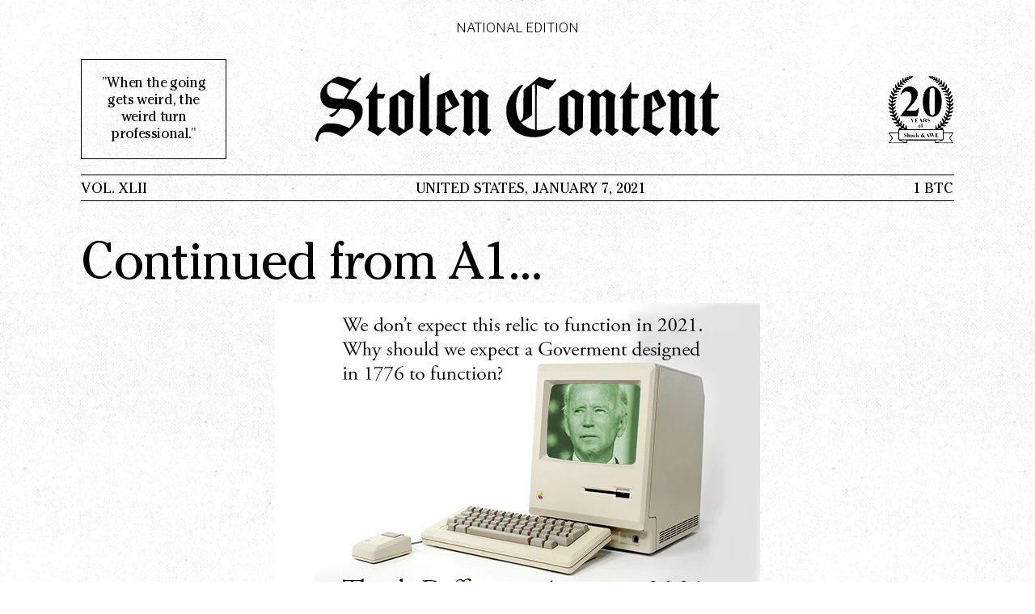

--- FILE ---
content_type: text/html; charset=utf-8
request_url: https://stolen-content.com/pages/a1-1
body_size: 19423
content:
<!doctype html>
<!--[if IE 9]> <html class="ie9 no-js" lang="en"> <![endif]-->
<!--[if (gt IE 9)|!(IE)]><!--> <html class="no-js" lang="en"> <!--<![endif]-->
  <head>

    
    
    
    
    
    
    
    
    
    
    
    
    <META NAME="ROBOTS" CONTENT="NOINDEX, NOFOLLOW, noarchive">
<meta charset="utf-8">
    <meta http-equiv="X-UA-Compatible" content="IE=edge,chrome=1">
    <meta name="viewport" content="width=device-width,initial-scale=1">
    <link rel="canonical" href="https://stolen-content.com/pages/a1-1" />

    



    
    
    <title>
      Stolen Content
      
      
      
    </title>

    
      <meta name="description" content="Stolen Content">
        

    
<meta property="og:site_name" content="Stolen Content">
<meta property="og:url" content="https://stolen-content.com/pages/a1-1">
<meta property="og:title" content="Stolen Content">
<meta property="og:type" content="website">
<meta property="og:description" content="Stolen Content">


<meta name="twitter:card" content="summary_large_image">
<meta name="twitter:title" content="Stolen Content">
<meta name="twitter:description" content="Stolen Content">



  
  

  
  

  
  



    <link rel="preconnect" href="https://fonts.gstatic.com">
    <link href="https://fonts.googleapis.com/css2?family=Libre+Franklin:ital,wght@0,300;0,400;0,500;1,500&display=swap" rel="stylesheet">
    
    <link href="//stolen-content.com/cdn/shop/t/8/assets/theme.scss.css?v=124576467285750918091662078701" rel="stylesheet" type="text/css" media="all" />

    <script>
      document.documentElement.className = document.documentElement.className.replace('no-js', 'js');
      
      window.theme = {
        strings: {
          addToCart: 'Add to Cart',
          soldOut: 'Sold Out',
          unavailable: 'Unavailable'
        },
        moneyFormat: "${{amount}}"
      };
    </script>

    
    
    
    <script>
/*! modernizr 3.5.0 (Custom Build) | MIT *
 * https://modernizr.com/download/?-csstransforms-csstransforms3d-csstransitions-flexbox-placeholder-svg-touchevents-domprefixes-prefixes-setclasses-testallprops-testprop-teststyles !*/
!function(e,t,n){function r(e,t){return typeof e===t}function s(){var e,t,n,s,o,i,a;for(var l in w)if(w.hasOwnProperty(l)){if(e=[],t=w[l],t.name&&(e.push(t.name.toLowerCase()),t.options&&t.options.aliases&&t.options.aliases.length))for(n=0;n<t.options.aliases.length;n++)e.push(t.options.aliases[n].toLowerCase());for(s=r(t.fn,"function")?t.fn():t.fn,o=0;o<e.length;o++)i=e[o],a=i.split("."),1===a.length?Modernizr[a[0]]=s:(!Modernizr[a[0]]||Modernizr[a[0]]instanceof Boolean||(Modernizr[a[0]]=new Boolean(Modernizr[a[0]])),Modernizr[a[0]][a[1]]=s),S.push((s?"":"no-")+a.join("-"))}}function o(e){var t=_.className,n=Modernizr._config.classPrefix||"";if(b&&(t=t.baseVal),Modernizr._config.enableJSClass){var r=new RegExp("(^|\\s)"+n+"no-js(\\s|$)");t=t.replace(r,"$1"+n+"js$2")}Modernizr._config.enableClasses&&(t+=" "+n+e.join(" "+n),b?_.className.baseVal=t:_.className=t)}function i(){return"function"!=typeof t.createElement?t.createElement(arguments[0]):b?t.createElementNS.call(t,"http://www.w3.org/2000/svg",arguments[0]):t.createElement.apply(t,arguments)}function a(e,t){return!!~(""+e).indexOf(t)}function l(e){return e.replace(/([a-z])-([a-z])/g,function(e,t,n){return t+n.toUpperCase()}).replace(/^-/,"")}function f(){var e=t.body;return e||(e=i(b?"svg":"body"),e.fake=!0),e}function u(e,n,r,s){var o,a,l,u,d="modernizr",p=i("div"),c=f();if(parseInt(r,10))for(;r--;)l=i("div"),l.id=s?s[r]:d+(r+1),p.appendChild(l);return o=i("style"),o.type="text/css",o.id="s"+d,(c.fake?c:p).appendChild(o),c.appendChild(p),o.styleSheet?o.styleSheet.cssText=e:o.appendChild(t.createTextNode(e)),p.id=d,c.fake&&(c.style.background="",c.style.overflow="hidden",u=_.style.overflow,_.style.overflow="hidden",_.appendChild(c)),a=n(p,e),c.fake?(c.parentNode.removeChild(c),_.style.overflow=u,_.offsetHeight):p.parentNode.removeChild(p),!!a}function d(e,t){return function(){return e.apply(t,arguments)}}function p(e,t,n){var s;for(var o in e)if(e[o]in t)return n===!1?e[o]:(s=t[e[o]],r(s,"function")?d(s,n||t):s);return!1}function c(e){return e.replace(/([A-Z])/g,function(e,t){return"-"+t.toLowerCase()}).replace(/^ms-/,"-ms-")}function m(t,n,r){var s;if("getComputedStyle"in e){s=getComputedStyle.call(e,t,n);var o=e.console;if(null!==s)r&&(s=s.getPropertyValue(r));else if(o){var i=o.error?"error":"log";o[i].call(o,"getComputedStyle returning null, its possible modernizr test results are inaccurate")}}else s=!n&&t.currentStyle&&t.currentStyle[r];return s}function h(t,r){var s=t.length;if("CSS"in e&&"supports"in e.CSS){for(;s--;)if(e.CSS.supports(c(t[s]),r))return!0;return!1}if("CSSSupportsRule"in e){for(var o=[];s--;)o.push("("+c(t[s])+":"+r+")");return o=o.join(" or "),u("@supports ("+o+") { #modernizr { position: absolute; } }",function(e){return"absolute"==m(e,null,"position")})}return n}function v(e,t,s,o){function f(){d&&(delete A.style,delete A.modElem)}if(o=r(o,"undefined")?!1:o,!r(s,"undefined")){var u=h(e,s);if(!r(u,"undefined"))return u}for(var d,p,c,m,v,g=["modernizr","tspan","samp"];!A.style&&g.length;)d=!0,A.modElem=i(g.shift()),A.style=A.modElem.style;for(c=e.length,p=0;c>p;p++)if(m=e[p],v=A.style[m],a(m,"-")&&(m=l(m)),A.style[m]!==n){if(o||r(s,"undefined"))return f(),"pfx"==t?m:!0;try{A.style[m]=s}catch(y){}if(A.style[m]!=v)return f(),"pfx"==t?m:!0}return f(),!1}function g(e,t,n,s,o){var i=e.charAt(0).toUpperCase()+e.slice(1),a=(e+" "+N.join(i+" ")+i).split(" ");return r(t,"string")||r(t,"undefined")?v(a,t,s,o):(a=(e+" "+z.join(i+" ")+i).split(" "),p(a,t,n))}function y(e,t,r){return g(e,n,n,t,r)}var S=[],w=[],x={_version:"3.5.0",_config:{classPrefix:"",enableClasses:!0,enableJSClass:!0,usePrefixes:!0},_q:[],on:function(e,t){var n=this;setTimeout(function(){t(n[e])},0)},addTest:function(e,t,n){w.push({name:e,fn:t,options:n})},addAsyncTest:function(e){w.push({name:null,fn:e})}},Modernizr=function(){};Modernizr.prototype=x,Modernizr=new Modernizr,Modernizr.addTest("svg",!!t.createElementNS&&!!t.createElementNS("http://www.w3.org/2000/svg","svg").createSVGRect);var C=x._config.usePrefixes?" -webkit- -moz- -o- -ms- ".split(" "):["",""];x._prefixes=C;var _=t.documentElement,b="svg"===_.nodeName.toLowerCase(),T="Moz O ms Webkit",z=x._config.usePrefixes?T.toLowerCase().split(" "):[];x._domPrefixes=z;var P="CSS"in e&&"supports"in e.CSS,E="supportsCSS"in e;Modernizr.addTest("supports",P||E),Modernizr.addTest("placeholder","placeholder"in i("input")&&"placeholder"in i("textarea"));var N=x._config.usePrefixes?T.split(" "):[];x._cssomPrefixes=N;var j=x.testStyles=u;Modernizr.addTest("touchevents",function(){var n;if("ontouchstart"in e||e.DocumentTouch&&t instanceof DocumentTouch)n=!0;else{var r=["@media (",C.join("touch-enabled),("),"heartz",")","{#modernizr{top:9px;position:absolute}}"].join("");j(r,function(e){n=9===e.offsetTop})}return n});var k={elem:i("modernizr")};Modernizr._q.push(function(){delete k.elem});var A={style:k.elem.style};Modernizr._q.unshift(function(){delete A.style});x.testProp=function(e,t,r){return v([e],n,t,r)};x.testAllProps=g,x.testAllProps=y,Modernizr.addTest("flexbox",y("flexBasis","1px",!0)),Modernizr.addTest("csstransforms",function(){return-1===navigator.userAgent.indexOf("Android 2.")&&y("transform","scale(1)",!0)}),Modernizr.addTest("csstransforms3d",function(){var e=!!y("perspective","1px",!0),t=Modernizr._config.usePrefixes;if(e&&(!t||"webkitPerspective"in _.style)){var n,r="#modernizr{width:0;height:0}";Modernizr.supports?n="@supports (perspective: 1px)":(n="@media (transform-3d)",t&&(n+=",(-webkit-transform-3d)")),n+="{#modernizr{width:7px;height:18px;margin:0;padding:0;border:0}}",j(r+n,function(t){e=7===t.offsetWidth&&18===t.offsetHeight})}return e}),Modernizr.addTest("csstransitions",y("transition","all",!0)),s(),o(S),delete x.addTest,delete x.addAsyncTest;for(var q=0;q<Modernizr._q.length;q++)Modernizr._q[q]();e.Modernizr=Modernizr}(window,document);
</script>

    
    
    <!--[if (gt IE 9)|!(IE)]><!--><script src="//stolen-content.com/cdn/shop/t/8/assets/theme.js?v=99659973543667213131619286252" defer="defer"></script><!--<![endif]-->
    <!--[if lt IE 9]><script src="//stolen-content.com/cdn/shop/t/8/assets/theme.js?v=99659973543667213131619286252"></script><![endif]-->  

    <script>window.performance && window.performance.mark && window.performance.mark('shopify.content_for_header.start');</script><meta id="shopify-digital-wallet" name="shopify-digital-wallet" content="/53070233792/digital_wallets/dialog">
<meta name="shopify-checkout-api-token" content="e801ac5b082ce693e273c4c34f9f08eb">
<meta id="in-context-paypal-metadata" data-shop-id="53070233792" data-venmo-supported="false" data-environment="production" data-locale="en_US" data-paypal-v4="true" data-currency="USD">
<link rel="alternate" hreflang="x-default" href="https://stolen-content.com/pages/a1-1">
<link rel="alternate" hreflang="en" href="https://stolen-content.com/pages/a1-1">
<link rel="alternate" hreflang="es" href="https://stolen-content.com/es/pages/a1-1">
<script async="async" src="/checkouts/internal/preloads.js?locale=en-US"></script>
<link rel="preconnect" href="https://shop.app" crossorigin="anonymous">
<script async="async" src="https://shop.app/checkouts/internal/preloads.js?locale=en-US&shop_id=53070233792" crossorigin="anonymous"></script>
<script id="apple-pay-shop-capabilities" type="application/json">{"shopId":53070233792,"countryCode":"US","currencyCode":"USD","merchantCapabilities":["supports3DS"],"merchantId":"gid:\/\/shopify\/Shop\/53070233792","merchantName":"Stolen Content","requiredBillingContactFields":["postalAddress","email"],"requiredShippingContactFields":["postalAddress","email"],"shippingType":"shipping","supportedNetworks":["visa","masterCard","amex"],"total":{"type":"pending","label":"Stolen Content","amount":"1.00"},"shopifyPaymentsEnabled":true,"supportsSubscriptions":true}</script>
<script id="shopify-features" type="application/json">{"accessToken":"e801ac5b082ce693e273c4c34f9f08eb","betas":["rich-media-storefront-analytics"],"domain":"stolen-content.com","predictiveSearch":true,"shopId":53070233792,"locale":"en"}</script>
<script>var Shopify = Shopify || {};
Shopify.shop = "stolen-content.myshopify.com";
Shopify.locale = "en";
Shopify.currency = {"active":"USD","rate":"1.0"};
Shopify.country = "US";
Shopify.theme = {"name":"Day 0","id":122214711488,"schema_name":null,"schema_version":null,"theme_store_id":null,"role":"main"};
Shopify.theme.handle = "null";
Shopify.theme.style = {"id":null,"handle":null};
Shopify.cdnHost = "stolen-content.com/cdn";
Shopify.routes = Shopify.routes || {};
Shopify.routes.root = "/";</script>
<script type="module">!function(o){(o.Shopify=o.Shopify||{}).modules=!0}(window);</script>
<script>!function(o){function n(){var o=[];function n(){o.push(Array.prototype.slice.apply(arguments))}return n.q=o,n}var t=o.Shopify=o.Shopify||{};t.loadFeatures=n(),t.autoloadFeatures=n()}(window);</script>
<script>
  window.ShopifyPay = window.ShopifyPay || {};
  window.ShopifyPay.apiHost = "shop.app\/pay";
  window.ShopifyPay.redirectState = null;
</script>
<script id="shop-js-analytics" type="application/json">{"pageType":"page"}</script>
<script defer="defer" async type="module" src="//stolen-content.com/cdn/shopifycloud/shop-js/modules/v2/client.init-shop-cart-sync_BT-GjEfc.en.esm.js"></script>
<script defer="defer" async type="module" src="//stolen-content.com/cdn/shopifycloud/shop-js/modules/v2/chunk.common_D58fp_Oc.esm.js"></script>
<script defer="defer" async type="module" src="//stolen-content.com/cdn/shopifycloud/shop-js/modules/v2/chunk.modal_xMitdFEc.esm.js"></script>
<script type="module">
  await import("//stolen-content.com/cdn/shopifycloud/shop-js/modules/v2/client.init-shop-cart-sync_BT-GjEfc.en.esm.js");
await import("//stolen-content.com/cdn/shopifycloud/shop-js/modules/v2/chunk.common_D58fp_Oc.esm.js");
await import("//stolen-content.com/cdn/shopifycloud/shop-js/modules/v2/chunk.modal_xMitdFEc.esm.js");

  window.Shopify.SignInWithShop?.initShopCartSync?.({"fedCMEnabled":true,"windoidEnabled":true});

</script>
<script>
  window.Shopify = window.Shopify || {};
  if (!window.Shopify.featureAssets) window.Shopify.featureAssets = {};
  window.Shopify.featureAssets['shop-js'] = {"shop-cart-sync":["modules/v2/client.shop-cart-sync_DZOKe7Ll.en.esm.js","modules/v2/chunk.common_D58fp_Oc.esm.js","modules/v2/chunk.modal_xMitdFEc.esm.js"],"init-fed-cm":["modules/v2/client.init-fed-cm_B6oLuCjv.en.esm.js","modules/v2/chunk.common_D58fp_Oc.esm.js","modules/v2/chunk.modal_xMitdFEc.esm.js"],"shop-cash-offers":["modules/v2/client.shop-cash-offers_D2sdYoxE.en.esm.js","modules/v2/chunk.common_D58fp_Oc.esm.js","modules/v2/chunk.modal_xMitdFEc.esm.js"],"shop-login-button":["modules/v2/client.shop-login-button_QeVjl5Y3.en.esm.js","modules/v2/chunk.common_D58fp_Oc.esm.js","modules/v2/chunk.modal_xMitdFEc.esm.js"],"pay-button":["modules/v2/client.pay-button_DXTOsIq6.en.esm.js","modules/v2/chunk.common_D58fp_Oc.esm.js","modules/v2/chunk.modal_xMitdFEc.esm.js"],"shop-button":["modules/v2/client.shop-button_DQZHx9pm.en.esm.js","modules/v2/chunk.common_D58fp_Oc.esm.js","modules/v2/chunk.modal_xMitdFEc.esm.js"],"avatar":["modules/v2/client.avatar_BTnouDA3.en.esm.js"],"init-windoid":["modules/v2/client.init-windoid_CR1B-cfM.en.esm.js","modules/v2/chunk.common_D58fp_Oc.esm.js","modules/v2/chunk.modal_xMitdFEc.esm.js"],"init-shop-for-new-customer-accounts":["modules/v2/client.init-shop-for-new-customer-accounts_C_vY_xzh.en.esm.js","modules/v2/client.shop-login-button_QeVjl5Y3.en.esm.js","modules/v2/chunk.common_D58fp_Oc.esm.js","modules/v2/chunk.modal_xMitdFEc.esm.js"],"init-shop-email-lookup-coordinator":["modules/v2/client.init-shop-email-lookup-coordinator_BI7n9ZSv.en.esm.js","modules/v2/chunk.common_D58fp_Oc.esm.js","modules/v2/chunk.modal_xMitdFEc.esm.js"],"init-shop-cart-sync":["modules/v2/client.init-shop-cart-sync_BT-GjEfc.en.esm.js","modules/v2/chunk.common_D58fp_Oc.esm.js","modules/v2/chunk.modal_xMitdFEc.esm.js"],"shop-toast-manager":["modules/v2/client.shop-toast-manager_DiYdP3xc.en.esm.js","modules/v2/chunk.common_D58fp_Oc.esm.js","modules/v2/chunk.modal_xMitdFEc.esm.js"],"init-customer-accounts":["modules/v2/client.init-customer-accounts_D9ZNqS-Q.en.esm.js","modules/v2/client.shop-login-button_QeVjl5Y3.en.esm.js","modules/v2/chunk.common_D58fp_Oc.esm.js","modules/v2/chunk.modal_xMitdFEc.esm.js"],"init-customer-accounts-sign-up":["modules/v2/client.init-customer-accounts-sign-up_iGw4briv.en.esm.js","modules/v2/client.shop-login-button_QeVjl5Y3.en.esm.js","modules/v2/chunk.common_D58fp_Oc.esm.js","modules/v2/chunk.modal_xMitdFEc.esm.js"],"shop-follow-button":["modules/v2/client.shop-follow-button_CqMgW2wH.en.esm.js","modules/v2/chunk.common_D58fp_Oc.esm.js","modules/v2/chunk.modal_xMitdFEc.esm.js"],"checkout-modal":["modules/v2/client.checkout-modal_xHeaAweL.en.esm.js","modules/v2/chunk.common_D58fp_Oc.esm.js","modules/v2/chunk.modal_xMitdFEc.esm.js"],"shop-login":["modules/v2/client.shop-login_D91U-Q7h.en.esm.js","modules/v2/chunk.common_D58fp_Oc.esm.js","modules/v2/chunk.modal_xMitdFEc.esm.js"],"lead-capture":["modules/v2/client.lead-capture_BJmE1dJe.en.esm.js","modules/v2/chunk.common_D58fp_Oc.esm.js","modules/v2/chunk.modal_xMitdFEc.esm.js"],"payment-terms":["modules/v2/client.payment-terms_Ci9AEqFq.en.esm.js","modules/v2/chunk.common_D58fp_Oc.esm.js","modules/v2/chunk.modal_xMitdFEc.esm.js"]};
</script>
<script id="__st">var __st={"a":53070233792,"offset":-28800,"reqid":"85d7da6d-c421-4fb1-9410-a3b533422fb7-1769105542","pageurl":"stolen-content.com\/pages\/a1-1","s":"pages-81882480832","u":"76a702e08ca2","p":"page","rtyp":"page","rid":81882480832};</script>
<script>window.ShopifyPaypalV4VisibilityTracking = true;</script>
<script id="captcha-bootstrap">!function(){'use strict';const t='contact',e='account',n='new_comment',o=[[t,t],['blogs',n],['comments',n],[t,'customer']],c=[[e,'customer_login'],[e,'guest_login'],[e,'recover_customer_password'],[e,'create_customer']],r=t=>t.map((([t,e])=>`form[action*='/${t}']:not([data-nocaptcha='true']) input[name='form_type'][value='${e}']`)).join(','),a=t=>()=>t?[...document.querySelectorAll(t)].map((t=>t.form)):[];function s(){const t=[...o],e=r(t);return a(e)}const i='password',u='form_key',d=['recaptcha-v3-token','g-recaptcha-response','h-captcha-response',i],f=()=>{try{return window.sessionStorage}catch{return}},m='__shopify_v',_=t=>t.elements[u];function p(t,e,n=!1){try{const o=window.sessionStorage,c=JSON.parse(o.getItem(e)),{data:r}=function(t){const{data:e,action:n}=t;return t[m]||n?{data:e,action:n}:{data:t,action:n}}(c);for(const[e,n]of Object.entries(r))t.elements[e]&&(t.elements[e].value=n);n&&o.removeItem(e)}catch(o){console.error('form repopulation failed',{error:o})}}const l='form_type',E='cptcha';function T(t){t.dataset[E]=!0}const w=window,h=w.document,L='Shopify',v='ce_forms',y='captcha';let A=!1;((t,e)=>{const n=(g='f06e6c50-85a8-45c8-87d0-21a2b65856fe',I='https://cdn.shopify.com/shopifycloud/storefront-forms-hcaptcha/ce_storefront_forms_captcha_hcaptcha.v1.5.2.iife.js',D={infoText:'Protected by hCaptcha',privacyText:'Privacy',termsText:'Terms'},(t,e,n)=>{const o=w[L][v],c=o.bindForm;if(c)return c(t,g,e,D).then(n);var r;o.q.push([[t,g,e,D],n]),r=I,A||(h.body.append(Object.assign(h.createElement('script'),{id:'captcha-provider',async:!0,src:r})),A=!0)});var g,I,D;w[L]=w[L]||{},w[L][v]=w[L][v]||{},w[L][v].q=[],w[L][y]=w[L][y]||{},w[L][y].protect=function(t,e){n(t,void 0,e),T(t)},Object.freeze(w[L][y]),function(t,e,n,w,h,L){const[v,y,A,g]=function(t,e,n){const i=e?o:[],u=t?c:[],d=[...i,...u],f=r(d),m=r(i),_=r(d.filter((([t,e])=>n.includes(e))));return[a(f),a(m),a(_),s()]}(w,h,L),I=t=>{const e=t.target;return e instanceof HTMLFormElement?e:e&&e.form},D=t=>v().includes(t);t.addEventListener('submit',(t=>{const e=I(t);if(!e)return;const n=D(e)&&!e.dataset.hcaptchaBound&&!e.dataset.recaptchaBound,o=_(e),c=g().includes(e)&&(!o||!o.value);(n||c)&&t.preventDefault(),c&&!n&&(function(t){try{if(!f())return;!function(t){const e=f();if(!e)return;const n=_(t);if(!n)return;const o=n.value;o&&e.removeItem(o)}(t);const e=Array.from(Array(32),(()=>Math.random().toString(36)[2])).join('');!function(t,e){_(t)||t.append(Object.assign(document.createElement('input'),{type:'hidden',name:u})),t.elements[u].value=e}(t,e),function(t,e){const n=f();if(!n)return;const o=[...t.querySelectorAll(`input[type='${i}']`)].map((({name:t})=>t)),c=[...d,...o],r={};for(const[a,s]of new FormData(t).entries())c.includes(a)||(r[a]=s);n.setItem(e,JSON.stringify({[m]:1,action:t.action,data:r}))}(t,e)}catch(e){console.error('failed to persist form',e)}}(e),e.submit())}));const S=(t,e)=>{t&&!t.dataset[E]&&(n(t,e.some((e=>e===t))),T(t))};for(const o of['focusin','change'])t.addEventListener(o,(t=>{const e=I(t);D(e)&&S(e,y())}));const B=e.get('form_key'),M=e.get(l),P=B&&M;t.addEventListener('DOMContentLoaded',(()=>{const t=y();if(P)for(const e of t)e.elements[l].value===M&&p(e,B);[...new Set([...A(),...v().filter((t=>'true'===t.dataset.shopifyCaptcha))])].forEach((e=>S(e,t)))}))}(h,new URLSearchParams(w.location.search),n,t,e,['guest_login'])})(!0,!0)}();</script>
<script integrity="sha256-4kQ18oKyAcykRKYeNunJcIwy7WH5gtpwJnB7kiuLZ1E=" data-source-attribution="shopify.loadfeatures" defer="defer" src="//stolen-content.com/cdn/shopifycloud/storefront/assets/storefront/load_feature-a0a9edcb.js" crossorigin="anonymous"></script>
<script crossorigin="anonymous" defer="defer" src="//stolen-content.com/cdn/shopifycloud/storefront/assets/shopify_pay/storefront-65b4c6d7.js?v=20250812"></script>
<script data-source-attribution="shopify.dynamic_checkout.dynamic.init">var Shopify=Shopify||{};Shopify.PaymentButton=Shopify.PaymentButton||{isStorefrontPortableWallets:!0,init:function(){window.Shopify.PaymentButton.init=function(){};var t=document.createElement("script");t.src="https://stolen-content.com/cdn/shopifycloud/portable-wallets/latest/portable-wallets.en.js",t.type="module",document.head.appendChild(t)}};
</script>
<script data-source-attribution="shopify.dynamic_checkout.buyer_consent">
  function portableWalletsHideBuyerConsent(e){var t=document.getElementById("shopify-buyer-consent"),n=document.getElementById("shopify-subscription-policy-button");t&&n&&(t.classList.add("hidden"),t.setAttribute("aria-hidden","true"),n.removeEventListener("click",e))}function portableWalletsShowBuyerConsent(e){var t=document.getElementById("shopify-buyer-consent"),n=document.getElementById("shopify-subscription-policy-button");t&&n&&(t.classList.remove("hidden"),t.removeAttribute("aria-hidden"),n.addEventListener("click",e))}window.Shopify?.PaymentButton&&(window.Shopify.PaymentButton.hideBuyerConsent=portableWalletsHideBuyerConsent,window.Shopify.PaymentButton.showBuyerConsent=portableWalletsShowBuyerConsent);
</script>
<script data-source-attribution="shopify.dynamic_checkout.cart.bootstrap">document.addEventListener("DOMContentLoaded",(function(){function t(){return document.querySelector("shopify-accelerated-checkout-cart, shopify-accelerated-checkout")}if(t())Shopify.PaymentButton.init();else{new MutationObserver((function(e,n){t()&&(Shopify.PaymentButton.init(),n.disconnect())})).observe(document.body,{childList:!0,subtree:!0})}}));
</script>
<link id="shopify-accelerated-checkout-styles" rel="stylesheet" media="screen" href="https://stolen-content.com/cdn/shopifycloud/portable-wallets/latest/accelerated-checkout-backwards-compat.css" crossorigin="anonymous">
<style id="shopify-accelerated-checkout-cart">
        #shopify-buyer-consent {
  margin-top: 1em;
  display: inline-block;
  width: 100%;
}

#shopify-buyer-consent.hidden {
  display: none;
}

#shopify-subscription-policy-button {
  background: none;
  border: none;
  padding: 0;
  text-decoration: underline;
  font-size: inherit;
  cursor: pointer;
}

#shopify-subscription-policy-button::before {
  box-shadow: none;
}

      </style>

<script>window.performance && window.performance.mark && window.performance.mark('shopify.content_for_header.end');</script>
  <meta property="og:image" content="https://cdn.shopify.com/s/files/1/0530/7023/3792/files/Mission_Acomplished_copy_d57ac7af-5708-4e32-87aa-07b8462ff842.jpg?v=1629835407" />
<meta property="og:image:secure_url" content="https://cdn.shopify.com/s/files/1/0530/7023/3792/files/Mission_Acomplished_copy_d57ac7af-5708-4e32-87aa-07b8462ff842.jpg?v=1629835407" />
<meta property="og:image:width" content="2093" />
<meta property="og:image:height" content="1270" />
<link href="https://monorail-edge.shopifysvc.com" rel="dns-prefetch">
<script>(function(){if ("sendBeacon" in navigator && "performance" in window) {try {var session_token_from_headers = performance.getEntriesByType('navigation')[0].serverTiming.find(x => x.name == '_s').description;} catch {var session_token_from_headers = undefined;}var session_cookie_matches = document.cookie.match(/_shopify_s=([^;]*)/);var session_token_from_cookie = session_cookie_matches && session_cookie_matches.length === 2 ? session_cookie_matches[1] : "";var session_token = session_token_from_headers || session_token_from_cookie || "";function handle_abandonment_event(e) {var entries = performance.getEntries().filter(function(entry) {return /monorail-edge.shopifysvc.com/.test(entry.name);});if (!window.abandonment_tracked && entries.length === 0) {window.abandonment_tracked = true;var currentMs = Date.now();var navigation_start = performance.timing.navigationStart;var payload = {shop_id: 53070233792,url: window.location.href,navigation_start,duration: currentMs - navigation_start,session_token,page_type: "page"};window.navigator.sendBeacon("https://monorail-edge.shopifysvc.com/v1/produce", JSON.stringify({schema_id: "online_store_buyer_site_abandonment/1.1",payload: payload,metadata: {event_created_at_ms: currentMs,event_sent_at_ms: currentMs}}));}}window.addEventListener('pagehide', handle_abandonment_event);}}());</script>
<script id="web-pixels-manager-setup">(function e(e,d,r,n,o){if(void 0===o&&(o={}),!Boolean(null===(a=null===(i=window.Shopify)||void 0===i?void 0:i.analytics)||void 0===a?void 0:a.replayQueue)){var i,a;window.Shopify=window.Shopify||{};var t=window.Shopify;t.analytics=t.analytics||{};var s=t.analytics;s.replayQueue=[],s.publish=function(e,d,r){return s.replayQueue.push([e,d,r]),!0};try{self.performance.mark("wpm:start")}catch(e){}var l=function(){var e={modern:/Edge?\/(1{2}[4-9]|1[2-9]\d|[2-9]\d{2}|\d{4,})\.\d+(\.\d+|)|Firefox\/(1{2}[4-9]|1[2-9]\d|[2-9]\d{2}|\d{4,})\.\d+(\.\d+|)|Chrom(ium|e)\/(9{2}|\d{3,})\.\d+(\.\d+|)|(Maci|X1{2}).+ Version\/(15\.\d+|(1[6-9]|[2-9]\d|\d{3,})\.\d+)([,.]\d+|)( \(\w+\)|)( Mobile\/\w+|) Safari\/|Chrome.+OPR\/(9{2}|\d{3,})\.\d+\.\d+|(CPU[ +]OS|iPhone[ +]OS|CPU[ +]iPhone|CPU IPhone OS|CPU iPad OS)[ +]+(15[._]\d+|(1[6-9]|[2-9]\d|\d{3,})[._]\d+)([._]\d+|)|Android:?[ /-](13[3-9]|1[4-9]\d|[2-9]\d{2}|\d{4,})(\.\d+|)(\.\d+|)|Android.+Firefox\/(13[5-9]|1[4-9]\d|[2-9]\d{2}|\d{4,})\.\d+(\.\d+|)|Android.+Chrom(ium|e)\/(13[3-9]|1[4-9]\d|[2-9]\d{2}|\d{4,})\.\d+(\.\d+|)|SamsungBrowser\/([2-9]\d|\d{3,})\.\d+/,legacy:/Edge?\/(1[6-9]|[2-9]\d|\d{3,})\.\d+(\.\d+|)|Firefox\/(5[4-9]|[6-9]\d|\d{3,})\.\d+(\.\d+|)|Chrom(ium|e)\/(5[1-9]|[6-9]\d|\d{3,})\.\d+(\.\d+|)([\d.]+$|.*Safari\/(?![\d.]+ Edge\/[\d.]+$))|(Maci|X1{2}).+ Version\/(10\.\d+|(1[1-9]|[2-9]\d|\d{3,})\.\d+)([,.]\d+|)( \(\w+\)|)( Mobile\/\w+|) Safari\/|Chrome.+OPR\/(3[89]|[4-9]\d|\d{3,})\.\d+\.\d+|(CPU[ +]OS|iPhone[ +]OS|CPU[ +]iPhone|CPU IPhone OS|CPU iPad OS)[ +]+(10[._]\d+|(1[1-9]|[2-9]\d|\d{3,})[._]\d+)([._]\d+|)|Android:?[ /-](13[3-9]|1[4-9]\d|[2-9]\d{2}|\d{4,})(\.\d+|)(\.\d+|)|Mobile Safari.+OPR\/([89]\d|\d{3,})\.\d+\.\d+|Android.+Firefox\/(13[5-9]|1[4-9]\d|[2-9]\d{2}|\d{4,})\.\d+(\.\d+|)|Android.+Chrom(ium|e)\/(13[3-9]|1[4-9]\d|[2-9]\d{2}|\d{4,})\.\d+(\.\d+|)|Android.+(UC? ?Browser|UCWEB|U3)[ /]?(15\.([5-9]|\d{2,})|(1[6-9]|[2-9]\d|\d{3,})\.\d+)\.\d+|SamsungBrowser\/(5\.\d+|([6-9]|\d{2,})\.\d+)|Android.+MQ{2}Browser\/(14(\.(9|\d{2,})|)|(1[5-9]|[2-9]\d|\d{3,})(\.\d+|))(\.\d+|)|K[Aa][Ii]OS\/(3\.\d+|([4-9]|\d{2,})\.\d+)(\.\d+|)/},d=e.modern,r=e.legacy,n=navigator.userAgent;return n.match(d)?"modern":n.match(r)?"legacy":"unknown"}(),u="modern"===l?"modern":"legacy",c=(null!=n?n:{modern:"",legacy:""})[u],f=function(e){return[e.baseUrl,"/wpm","/b",e.hashVersion,"modern"===e.buildTarget?"m":"l",".js"].join("")}({baseUrl:d,hashVersion:r,buildTarget:u}),m=function(e){var d=e.version,r=e.bundleTarget,n=e.surface,o=e.pageUrl,i=e.monorailEndpoint;return{emit:function(e){var a=e.status,t=e.errorMsg,s=(new Date).getTime(),l=JSON.stringify({metadata:{event_sent_at_ms:s},events:[{schema_id:"web_pixels_manager_load/3.1",payload:{version:d,bundle_target:r,page_url:o,status:a,surface:n,error_msg:t},metadata:{event_created_at_ms:s}}]});if(!i)return console&&console.warn&&console.warn("[Web Pixels Manager] No Monorail endpoint provided, skipping logging."),!1;try{return self.navigator.sendBeacon.bind(self.navigator)(i,l)}catch(e){}var u=new XMLHttpRequest;try{return u.open("POST",i,!0),u.setRequestHeader("Content-Type","text/plain"),u.send(l),!0}catch(e){return console&&console.warn&&console.warn("[Web Pixels Manager] Got an unhandled error while logging to Monorail."),!1}}}}({version:r,bundleTarget:l,surface:e.surface,pageUrl:self.location.href,monorailEndpoint:e.monorailEndpoint});try{o.browserTarget=l,function(e){var d=e.src,r=e.async,n=void 0===r||r,o=e.onload,i=e.onerror,a=e.sri,t=e.scriptDataAttributes,s=void 0===t?{}:t,l=document.createElement("script"),u=document.querySelector("head"),c=document.querySelector("body");if(l.async=n,l.src=d,a&&(l.integrity=a,l.crossOrigin="anonymous"),s)for(var f in s)if(Object.prototype.hasOwnProperty.call(s,f))try{l.dataset[f]=s[f]}catch(e){}if(o&&l.addEventListener("load",o),i&&l.addEventListener("error",i),u)u.appendChild(l);else{if(!c)throw new Error("Did not find a head or body element to append the script");c.appendChild(l)}}({src:f,async:!0,onload:function(){if(!function(){var e,d;return Boolean(null===(d=null===(e=window.Shopify)||void 0===e?void 0:e.analytics)||void 0===d?void 0:d.initialized)}()){var d=window.webPixelsManager.init(e)||void 0;if(d){var r=window.Shopify.analytics;r.replayQueue.forEach((function(e){var r=e[0],n=e[1],o=e[2];d.publishCustomEvent(r,n,o)})),r.replayQueue=[],r.publish=d.publishCustomEvent,r.visitor=d.visitor,r.initialized=!0}}},onerror:function(){return m.emit({status:"failed",errorMsg:"".concat(f," has failed to load")})},sri:function(e){var d=/^sha384-[A-Za-z0-9+/=]+$/;return"string"==typeof e&&d.test(e)}(c)?c:"",scriptDataAttributes:o}),m.emit({status:"loading"})}catch(e){m.emit({status:"failed",errorMsg:(null==e?void 0:e.message)||"Unknown error"})}}})({shopId: 53070233792,storefrontBaseUrl: "https://stolen-content.com",extensionsBaseUrl: "https://extensions.shopifycdn.com/cdn/shopifycloud/web-pixels-manager",monorailEndpoint: "https://monorail-edge.shopifysvc.com/unstable/produce_batch",surface: "storefront-renderer",enabledBetaFlags: ["2dca8a86"],webPixelsConfigList: [{"id":"shopify-app-pixel","configuration":"{}","eventPayloadVersion":"v1","runtimeContext":"STRICT","scriptVersion":"0450","apiClientId":"shopify-pixel","type":"APP","privacyPurposes":["ANALYTICS","MARKETING"]},{"id":"shopify-custom-pixel","eventPayloadVersion":"v1","runtimeContext":"LAX","scriptVersion":"0450","apiClientId":"shopify-pixel","type":"CUSTOM","privacyPurposes":["ANALYTICS","MARKETING"]}],isMerchantRequest: false,initData: {"shop":{"name":"Stolen Content","paymentSettings":{"currencyCode":"USD"},"myshopifyDomain":"stolen-content.myshopify.com","countryCode":"US","storefrontUrl":"https:\/\/stolen-content.com"},"customer":null,"cart":null,"checkout":null,"productVariants":[],"purchasingCompany":null},},"https://stolen-content.com/cdn","fcfee988w5aeb613cpc8e4bc33m6693e112",{"modern":"","legacy":""},{"shopId":"53070233792","storefrontBaseUrl":"https:\/\/stolen-content.com","extensionBaseUrl":"https:\/\/extensions.shopifycdn.com\/cdn\/shopifycloud\/web-pixels-manager","surface":"storefront-renderer","enabledBetaFlags":"[\"2dca8a86\"]","isMerchantRequest":"false","hashVersion":"fcfee988w5aeb613cpc8e4bc33m6693e112","publish":"custom","events":"[[\"page_viewed\",{}]]"});</script><script>
  window.ShopifyAnalytics = window.ShopifyAnalytics || {};
  window.ShopifyAnalytics.meta = window.ShopifyAnalytics.meta || {};
  window.ShopifyAnalytics.meta.currency = 'USD';
  var meta = {"page":{"pageType":"page","resourceType":"page","resourceId":81882480832,"requestId":"85d7da6d-c421-4fb1-9410-a3b533422fb7-1769105542"}};
  for (var attr in meta) {
    window.ShopifyAnalytics.meta[attr] = meta[attr];
  }
</script>
<script class="analytics">
  (function () {
    var customDocumentWrite = function(content) {
      var jquery = null;

      if (window.jQuery) {
        jquery = window.jQuery;
      } else if (window.Checkout && window.Checkout.$) {
        jquery = window.Checkout.$;
      }

      if (jquery) {
        jquery('body').append(content);
      }
    };

    var hasLoggedConversion = function(token) {
      if (token) {
        return document.cookie.indexOf('loggedConversion=' + token) !== -1;
      }
      return false;
    }

    var setCookieIfConversion = function(token) {
      if (token) {
        var twoMonthsFromNow = new Date(Date.now());
        twoMonthsFromNow.setMonth(twoMonthsFromNow.getMonth() + 2);

        document.cookie = 'loggedConversion=' + token + '; expires=' + twoMonthsFromNow;
      }
    }

    var trekkie = window.ShopifyAnalytics.lib = window.trekkie = window.trekkie || [];
    if (trekkie.integrations) {
      return;
    }
    trekkie.methods = [
      'identify',
      'page',
      'ready',
      'track',
      'trackForm',
      'trackLink'
    ];
    trekkie.factory = function(method) {
      return function() {
        var args = Array.prototype.slice.call(arguments);
        args.unshift(method);
        trekkie.push(args);
        return trekkie;
      };
    };
    for (var i = 0; i < trekkie.methods.length; i++) {
      var key = trekkie.methods[i];
      trekkie[key] = trekkie.factory(key);
    }
    trekkie.load = function(config) {
      trekkie.config = config || {};
      trekkie.config.initialDocumentCookie = document.cookie;
      var first = document.getElementsByTagName('script')[0];
      var script = document.createElement('script');
      script.type = 'text/javascript';
      script.onerror = function(e) {
        var scriptFallback = document.createElement('script');
        scriptFallback.type = 'text/javascript';
        scriptFallback.onerror = function(error) {
                var Monorail = {
      produce: function produce(monorailDomain, schemaId, payload) {
        var currentMs = new Date().getTime();
        var event = {
          schema_id: schemaId,
          payload: payload,
          metadata: {
            event_created_at_ms: currentMs,
            event_sent_at_ms: currentMs
          }
        };
        return Monorail.sendRequest("https://" + monorailDomain + "/v1/produce", JSON.stringify(event));
      },
      sendRequest: function sendRequest(endpointUrl, payload) {
        // Try the sendBeacon API
        if (window && window.navigator && typeof window.navigator.sendBeacon === 'function' && typeof window.Blob === 'function' && !Monorail.isIos12()) {
          var blobData = new window.Blob([payload], {
            type: 'text/plain'
          });

          if (window.navigator.sendBeacon(endpointUrl, blobData)) {
            return true;
          } // sendBeacon was not successful

        } // XHR beacon

        var xhr = new XMLHttpRequest();

        try {
          xhr.open('POST', endpointUrl);
          xhr.setRequestHeader('Content-Type', 'text/plain');
          xhr.send(payload);
        } catch (e) {
          console.log(e);
        }

        return false;
      },
      isIos12: function isIos12() {
        return window.navigator.userAgent.lastIndexOf('iPhone; CPU iPhone OS 12_') !== -1 || window.navigator.userAgent.lastIndexOf('iPad; CPU OS 12_') !== -1;
      }
    };
    Monorail.produce('monorail-edge.shopifysvc.com',
      'trekkie_storefront_load_errors/1.1',
      {shop_id: 53070233792,
      theme_id: 122214711488,
      app_name: "storefront",
      context_url: window.location.href,
      source_url: "//stolen-content.com/cdn/s/trekkie.storefront.46a754ac07d08c656eb845cfbf513dd9a18d4ced.min.js"});

        };
        scriptFallback.async = true;
        scriptFallback.src = '//stolen-content.com/cdn/s/trekkie.storefront.46a754ac07d08c656eb845cfbf513dd9a18d4ced.min.js';
        first.parentNode.insertBefore(scriptFallback, first);
      };
      script.async = true;
      script.src = '//stolen-content.com/cdn/s/trekkie.storefront.46a754ac07d08c656eb845cfbf513dd9a18d4ced.min.js';
      first.parentNode.insertBefore(script, first);
    };
    trekkie.load(
      {"Trekkie":{"appName":"storefront","development":false,"defaultAttributes":{"shopId":53070233792,"isMerchantRequest":null,"themeId":122214711488,"themeCityHash":"15165477720273886580","contentLanguage":"en","currency":"USD","eventMetadataId":"7774b254-e528-423c-9371-1715b6bf6ab6"},"isServerSideCookieWritingEnabled":true,"monorailRegion":"shop_domain","enabledBetaFlags":["65f19447"]},"Session Attribution":{},"S2S":{"facebookCapiEnabled":false,"source":"trekkie-storefront-renderer","apiClientId":580111}}
    );

    var loaded = false;
    trekkie.ready(function() {
      if (loaded) return;
      loaded = true;

      window.ShopifyAnalytics.lib = window.trekkie;

      var originalDocumentWrite = document.write;
      document.write = customDocumentWrite;
      try { window.ShopifyAnalytics.merchantGoogleAnalytics.call(this); } catch(error) {};
      document.write = originalDocumentWrite;

      window.ShopifyAnalytics.lib.page(null,{"pageType":"page","resourceType":"page","resourceId":81882480832,"requestId":"85d7da6d-c421-4fb1-9410-a3b533422fb7-1769105542","shopifyEmitted":true});

      var match = window.location.pathname.match(/checkouts\/(.+)\/(thank_you|post_purchase)/)
      var token = match? match[1]: undefined;
      if (!hasLoggedConversion(token)) {
        setCookieIfConversion(token);
        
      }
    });


        var eventsListenerScript = document.createElement('script');
        eventsListenerScript.async = true;
        eventsListenerScript.src = "//stolen-content.com/cdn/shopifycloud/storefront/assets/shop_events_listener-3da45d37.js";
        document.getElementsByTagName('head')[0].appendChild(eventsListenerScript);

})();</script>
<script
  defer
  src="https://stolen-content.com/cdn/shopifycloud/perf-kit/shopify-perf-kit-3.0.4.min.js"
  data-application="storefront-renderer"
  data-shop-id="53070233792"
  data-render-region="gcp-us-central1"
  data-page-type="page"
  data-theme-instance-id="122214711488"
  data-theme-name=""
  data-theme-version=""
  data-monorail-region="shop_domain"
  data-resource-timing-sampling-rate="10"
  data-shs="true"
  data-shs-beacon="true"
  data-shs-export-with-fetch="true"
  data-shs-logs-sample-rate="1"
  data-shs-beacon-endpoint="https://stolen-content.com/api/collect"
></script>
</head>

  

  
  

  

  <body id="stolen-content" class="template-page">
    <script type="text/javascript">document.body.className += ' is-loading';</script>
    <a class="in-page-link visually-hidden skip-link" href="#view-container">
      Skip to content
    </a>

    <div class="layout-wrapper">
      <div class="layout">
        <div id="shopify-section-header" class="shopify-section">

<header
  class="header"
  role="banner"
  data-section-id="header"
  data-section-type="header"
>
  <div class="header__top-bar">
    <div class="container">
      <div style="position: relative;">
        

        National Edition
          
        <a
          href="/cart"
          class="header__cart-link"
          data-router-disabled
          data-ajax-cart-toggle
        >
            Cart <span class="header__cart-count" data-cart-count>0</span>
        </a>
      </div>
    </div>
  </div>
  
  <div class="container">
    <div class="row">
      <div class="layout-main-column">
        <div class="masthead">
          <div class="masthead__row">
            <div class="masthead__side">
              
                <div class="tagline-box">
                  "When the going gets weird, the weird turn professional."
                </div>
              
            </div>
            <div class="masthead__logo">
              <a href="/" itemprop="url" title="Stolen Content">
                
  <div class="h1" itemscope itemtype="http://schema.org/Organization" style="display: none !important;">Stolen Content</div>


<div class="header-logo">
  <svg width="667" height="116" viewBox="0 0 667 116" fill="none" xmlns="http://www.w3.org/2000/svg">
<path fill-rule="evenodd" clip-rule="evenodd" d="M186.6 0.846717C183.993 2.01276 180.285 5.60847 179.341 7.88519L178.699 9.43608L176.328 7.06726C173.686 4.42763 171.787 3.85804 172.542 5.93192C172.788 6.61006 172.99 26.6899 172.99 50.5535C172.99 92.6199 172.958 93.9773 171.933 95.1088C170.661 96.5128 170.375 96.2074 177.841 101.419L183.79 105.571L185.248 104.514C187.21 103.092 194.389 95.7864 194.082 95.5243C193.947 95.4098 192.418 94.6763 190.683 93.8945L187.528 92.473V49.2334C187.528 11.5604 187.639 5.62108 188.389 3.09931C188.861 1.50731 189.164 0.120337 189.061 0.0172737C188.958 -0.0863381 187.85 0.286994 186.6 0.846717ZM31.8371 8.80125C21.0809 14.5723 13.2911 21.4923 10.2556 27.9738C7.13292 34.6423 7.58169 44.1093 11.3073 50.172C13.2846 53.3889 17.7086 56.9314 21.5357 58.3622C23.2315 58.9965 27.0197 59.8013 29.9532 60.1505C32.8871 60.4997 35.3834 60.8643 35.5008 60.9602C35.6187 61.0556 35.069 61.9799 34.2801 63.0133C32.4373 65.4281 26.7196 69.247 24.2558 69.7085C21.9812 70.1351 22.0723 70.7025 24.766 72.881C26.7882 74.5164 26.797 74.518 28.7555 73.5844C31.6072 72.2259 36.2408 67.638 38.9345 63.5066L41.2755 59.9159L47.3339 60.2272C54.8301 60.6126 58.6864 61.7951 61.4481 64.5548C65.4634 68.5672 66.3132 76.65 63.3545 82.6841C61.5792 86.3045 56.8474 92.1726 55.816 92.0322C55.3881 91.9741 52.3219 90.8092 49.0027 89.443C39.8387 85.6708 34.4672 84.5152 25.9609 84.4872C19.2672 84.4647 18.6604 84.553 16.0858 85.9219C9.51446 89.4167 4.33388 96.1422 1.56886 104.768C-0.597077 111.524 -0.56855 112.229 1.95563 114.308L4.00965 116L4.63452 111.962C5.41191 106.936 6.55413 104.485 9.25332 102.048C12.0255 99.5455 14.9551 98.8169 21.0233 99.1195C26.6379 99.3996 30.2428 100.493 38.7173 104.488L44.3472 107.141L50.7896 101.754C64.6619 90.1535 72.675 81.9967 75.31 76.792C78.5117 70.4684 79.085 61.3259 76.6365 55.6382C73.9659 49.4346 66.1026 45.1334 55.1747 43.8988C53.1634 43.6718 52.0201 43.2881 52.0201 42.8407C52.0201 41.9378 62.2699 26.3484 65.9248 21.693C67.4637 19.7331 70.2901 16.4877 72.207 14.4802L75.6918 10.8313L74.814 9.13511C74.3312 8.20261 73.719 7.4395 73.4535 7.4395C73.1879 7.4395 71.332 9.20748 69.3301 11.3685L65.69 15.297L62.8323 14.1162C55.6575 11.1498 39.8623 6.32992 37.3902 6.3524C36.8372 6.35733 34.3382 7.45923 31.8371 8.80125ZM362.307 13.1776C358.409 16.5886 352.573 21.4424 349.338 23.9626L343.457 28.5456L343.259 51.0222C343.069 72.5395 343.012 73.6041 341.901 75.9658C341.263 77.3226 340.105 79.0172 339.327 79.732L337.913 81.0307L336.779 79.1838C331.148 70.004 329.454 52.5375 332.96 39.8042C334.532 34.0979 337.832 27.464 340.842 23.9587C343.183 21.2319 343.297 20.9633 342.392 20.3C339.551 18.2184 327.643 29.0505 321.877 38.9616C319.656 42.7799 317.446 47.9906 316.065 52.6669C314.565 57.7411 314.724 70.3291 316.365 76.514C318.464 84.4214 321.488 89.7933 326.869 95.1729C330.732 99.0356 332.459 100.301 336.757 102.422C351.334 109.618 371.194 109.392 383.848 101.889C388.018 99.415 392.987 95.0249 395.157 91.8963C396.515 89.9386 396.627 89.5148 395.957 88.8674C395.295 88.2266 394.652 88.436 391.622 90.2813C389.665 91.4725 386.456 92.9477 384.49 93.5585C380.507 94.7969 368.958 96.055 366.722 95.4942L365.28 95.1324V57.8645C365.28 37.0632 365.491 20.5966 365.758 20.5966C366.02 20.5966 368.675 21.6694 371.655 22.9807C374.636 24.292 378.769 25.9575 380.839 26.6811L384.603 27.9974L387.587 24.7081C391.379 20.5269 397.374 12.5954 397.374 11.7599C397.374 11.4091 396.956 10.8592 396.446 10.5374C395.706 10.0709 395.238 10.2535 394.14 11.437C393.001 12.6645 392.294 12.9216 390.055 12.9216C386.973 12.9216 380.083 11.0401 374.119 8.56991C371.89 7.64672 369.915 6.90993 369.73 6.9335C369.546 6.95652 366.205 9.7661 362.307 13.1776ZM98.1554 20.8685C94.6355 28.3252 90.3338 34.7618 86.0744 38.9446C84.242 40.7438 82.7426 42.3956 82.7426 42.6149C82.7426 42.8336 83.915 43.0885 85.3486 43.1801L87.9545 43.3473L88.0977 66.8721C88.2376 89.8882 88.2156 90.449 87.0745 92.8036C86.4332 94.1275 85.9987 95.2979 86.1089 95.4048C86.2187 95.5117 89.0243 97.1279 92.3434 98.9956C95.6625 100.864 99.5703 103.145 101.027 104.065L103.677 105.739L110.217 99.2215C113.814 95.6367 116.757 92.5234 116.757 92.303C116.757 92.0827 116.264 91.6392 115.662 91.3168C114.792 90.8514 114.236 90.9758 112.954 91.9231C110.915 93.4296 108.421 93.1133 104.798 90.8887L102.218 89.3043V66.3255V43.3473L107.22 43.1905L112.222 43.0337L113.902 39.2324L115.582 35.4311L108.901 35.2776L102.218 35.1241L102.068 25.5442C101.985 20.2753 101.696 15.7438 101.426 15.4735C101.136 15.1841 99.7931 17.3994 98.1554 20.8685ZM519.084 17.1702C515.599 25.6072 510.02 34.4268 505.12 39.2483C503.341 40.9988 501.885 42.5617 501.885 42.7218C501.885 42.8819 503.058 43.0885 504.491 43.1801L507.097 43.3473V67.8227C507.097 90.3629 507.021 92.3814 506.137 93.3573C505.609 93.9406 505.177 94.6494 505.177 94.9328C505.177 95.2162 506.72 96.2902 508.606 97.3186C510.492 98.3471 514.488 100.639 517.487 102.41L522.939 105.631L529.545 99.0301C535.834 92.7455 536.105 92.3831 535.192 91.4703C534.404 90.6831 534.064 90.6332 533.283 91.1918C530.075 93.4883 527.886 93.388 523.687 90.7527L521.075 89.1136L521.218 66.2302L521.361 43.3473L526.472 43.0732L531.582 42.7991L533.16 39.2357L534.738 35.6723L528.049 35.3982L521.361 35.1241L521.211 25.1193C521.056 14.7219 520.679 13.3108 519.084 17.1702ZM649.027 20.7385C645.382 28.4601 641.941 33.6478 637.361 38.3257C635.266 40.4643 633.553 42.394 633.553 42.6138C633.553 42.8336 634.726 43.0885 636.159 43.1801L638.765 43.3473V67.4938C638.765 89.5669 638.683 91.7653 637.805 93.1029C637.277 93.9077 636.845 94.8177 636.845 95.1247C636.845 95.4317 638.106 96.3214 639.648 97.1021C641.189 97.8827 645.17 100.134 648.494 102.106L654.537 105.69L661.049 99.2001C667.426 92.8441 667.539 92.689 666.527 91.6775C665.515 90.6666 665.459 90.6705 663.822 91.8798C661.724 93.4302 659.138 93.1243 655.537 90.8996L653.029 89.3498V66.3486V43.3473L658.041 43.1905L663.052 43.0337L664.487 39.728C665.276 37.9101 665.921 36.1997 665.921 35.9278C665.921 35.6559 663.021 35.3637 659.475 35.2787L653.029 35.1241L652.878 25.5442C652.795 20.2753 652.507 15.7438 652.236 15.4735C651.947 15.1841 650.629 17.3457 649.027 20.7385ZM32.27 17.6505C37.5586 19.0457 43.8929 21.7264 49.9628 25.1385C53.2062 26.9618 55.8604 28.6377 55.8604 28.863C55.8604 29.0878 53.8234 32.5344 51.3344 36.5215L46.8083 43.7705L39.6763 43.4421C27.7411 42.8923 23.4186 41.0876 20.4122 35.3982C19.6589 33.9734 19.395 32.2795 19.3879 28.8197C19.3753 23.234 20.4506 20.7073 23.9941 17.9926C26.4875 16.0826 26.3471 16.0886 32.27 17.6505ZM362.537 57.1096V95.2031L360.479 94.8489C353.541 93.656 345.801 89.7939 341.501 85.3797L339.392 83.2148L348.479 77.2601L357.566 71.306L357.583 46.3131L357.599 21.3196L359.614 19.8877C360.721 19.0999 361.832 18.5819 362.083 18.7359C362.332 18.8905 362.537 36.1586 362.537 57.1096ZM136.137 33.4066C131.558 36.4618 126.621 39.7017 125.165 40.6062L122.517 42.2509L122.243 67.0004C121.988 90.0132 121.898 91.8277 120.963 92.8606C119.982 93.9427 119.989 93.991 121.237 94.764C122.358 95.4585 135.325 103.674 137.642 105.157C138.308 105.584 139.668 104.9 143.676 102.128C146.522 100.159 151.567 96.9025 154.886 94.8917L160.92 91.2357L161.195 66.6517C161.467 42.1944 161.476 42.0585 162.708 40.393L163.947 38.7188L162.708 37.9693C162.026 37.5571 157.969 35.083 153.692 32.4719C149.414 29.8602 145.588 27.7523 145.188 27.7874C144.789 27.8231 140.716 30.3514 136.137 33.4066ZM221.268 29.1399C217.186 31.711 212.514 33.9049 206.73 35.9667L200.969 38.0203L200.695 63.789C200.444 87.3297 200.338 89.6486 199.461 90.6168C197.961 92.2713 198.273 92.8299 201.655 94.5376C203.39 95.4141 208.49 98.2544 212.987 100.85C217.485 103.445 221.312 105.535 221.491 105.492C221.67 105.45 224.647 102.487 228.106 98.9084L234.394 92.4017L233.22 91.2286L232.046 90.0548L230.286 91.535C227.813 93.6144 225.625 93.0409 217.565 88.1981L214.41 86.3023V76.5261V66.7493L223.686 61.8028C234.371 56.1047 237.395 54.2753 237.778 53.2787C237.929 52.8873 236.779 50.3688 235.223 47.6831C233.668 44.9969 230.692 39.4073 228.611 35.2612C226.53 31.1156 224.52 27.731 224.145 27.7403C223.769 27.7496 222.475 28.3795 221.268 29.1399ZM243.338 32.5311C240.705 35.1751 238.55 37.4919 238.55 37.6793C238.55 37.8668 239.229 38.1897 240.058 38.397C240.888 38.6036 242.369 39.2675 243.35 39.8716L245.133 40.9697V66.7921C245.133 91.9599 245.103 92.6747 243.973 95.0085C243.335 96.3258 242.903 97.4683 243.013 97.5472C243.123 97.6262 245.311 99.2889 247.876 101.241C250.441 103.194 252.849 104.982 253.228 105.215C253.677 105.49 255.647 104.046 258.871 101.08L263.824 96.5237L261.602 94.605L259.38 92.6862L259.389 67.1035L259.397 41.5207L261.487 39.8667L263.577 38.2122L266.692 40.2318L269.806 42.2509L269.814 67.678C269.821 92.1665 269.78 93.1709 268.722 94.8818L267.623 96.658L273.418 100.703C276.605 102.927 279.566 104.991 279.998 105.289C280.6 105.706 281.927 104.693 285.725 100.915C288.444 98.2106 290.66 95.8697 290.65 95.7129C290.64 95.5556 289.159 94.7623 287.358 93.9499L284.085 92.473L284.087 67.0876C284.089 42.6856 284.131 41.633 285.184 39.9078C285.787 38.9205 286.279 38.0192 286.279 37.9047C286.279 37.3367 271.256 27.6893 270.719 27.913C270.376 28.0555 268.042 29.9211 265.532 32.0591C263.023 34.1971 260.757 35.9465 260.497 35.9465C260.237 35.9465 257.536 34.0962 254.495 31.8349C251.454 29.5735 248.777 27.7233 248.547 27.7233C248.316 27.7233 245.972 29.8865 243.338 32.5311ZM420.141 31.086C417.577 32.8935 412.578 36.1455 409.033 38.312L402.586 42.2509V66.7093C402.586 90.5241 402.556 91.2055 401.463 92.5942L400.34 94.0211L403.711 96.0945C405.565 97.2353 409.665 99.8333 412.82 101.869C415.976 103.904 418.667 105.569 418.801 105.569C418.935 105.569 421.328 103.989 424.119 102.058C426.91 100.128 431.909 96.9025 435.228 94.8917L441.263 91.2357L441.537 66.6517C441.81 42.1944 441.818 42.0585 443.051 40.393L444.29 38.7188L443.051 37.9693C442.369 37.5571 438.312 35.083 434.035 32.4719C429.757 29.8602 425.93 27.7403 425.531 27.7611C425.132 27.7814 422.706 29.278 420.141 31.086ZM452.91 32.5311C450.276 35.1751 448.121 37.4919 448.121 37.6793C448.121 37.8668 448.8 38.1897 449.63 38.397C450.46 38.6036 451.94 39.2675 452.921 39.8716L454.704 40.9697V66.7921C454.704 91.9599 454.675 92.6747 453.544 95.0085C452.906 96.3258 452.474 97.476 452.584 97.5653C452.694 97.6541 455.184 99.5159 458.117 101.703L463.449 105.678L468.403 101.139C471.128 98.6415 473.348 96.4585 473.336 96.2869C473.325 96.1159 472.337 95.2996 471.142 94.4734L468.968 92.9708V67.246V41.5207L471.116 39.8212L473.263 38.1218L476.307 40.1863L479.35 42.2509L479.371 67.775C479.389 89.3915 479.269 93.462 478.587 94.3632C476.952 96.5226 477.197 96.7666 489.524 105.264C490.078 105.646 491.607 104.517 495.393 100.928C500.786 95.8171 501.33 95.1565 500.148 95.1477C499.746 95.145 498.121 94.5397 496.536 93.8024L493.656 92.4626V67.3353C493.656 43.2908 493.703 42.116 494.753 40.058C495.357 38.875 495.85 37.8405 495.85 37.7588C495.85 37.5017 481.086 27.7233 480.697 27.7233C480.494 27.7233 478.163 29.5735 475.517 31.8349C472.871 34.0962 470.456 35.9465 470.151 35.9465C469.845 35.9465 467.107 34.0962 464.066 31.8349C461.025 29.5735 458.349 27.7233 458.118 27.7233C457.887 27.7233 455.544 29.8865 452.91 32.5311ZM561.959 29.4348C558.121 31.7521 552.928 34.1346 547.146 36.2315L542.209 38.022L541.934 63.5275C541.661 88.9409 541.656 89.0385 540.421 90.7067L539.182 92.3809L540.421 93.1396C541.103 93.5574 544.499 95.4607 547.969 97.3696C551.439 99.279 556.099 101.934 558.325 103.27L562.371 105.7L569.014 99.0619L575.656 92.4248L574.444 91.2138L573.232 90.0028L571.834 91.3157C570.903 92.1896 569.83 92.6117 568.626 92.5772C566.79 92.5256 561.555 90.1415 557.744 87.6213L555.65 86.236V76.4718V66.7076L562.644 63.0281C571.267 58.4922 576.421 55.5411 578.118 54.1679L579.412 53.1208L576.655 48.234C575.139 45.5462 572.136 39.8322 569.982 35.5353C567.828 31.2384 565.759 27.7359 565.384 27.7507C565.008 27.7661 563.467 28.5237 561.959 29.4348ZM584.469 32.6402C581.775 35.344 579.682 37.6262 579.817 37.7111C579.952 37.7956 581.492 38.5784 583.237 39.4501L586.412 41.0355L586.255 67.4088C586.105 92.5163 586.046 93.8682 585.018 95.566C583.945 97.34 583.945 97.3537 585.018 98.1124C585.612 98.5318 588.053 100.388 590.442 102.237C592.83 104.086 594.956 105.531 595.165 105.447C595.373 105.364 597.69 103.282 600.312 100.822L605.081 96.3483L602.996 94.7941C601.849 93.94 600.729 92.9927 600.507 92.6895C600.286 92.3864 600.101 80.8712 600.096 67.1002L600.088 42.0623L602.38 40.1019C604.927 37.9222 604.757 37.8937 609.292 41.2668L611.091 42.6045L610.938 68.2733C610.798 91.8228 610.706 94.0299 609.825 95.0024C609.297 95.5852 608.865 96.2014 608.865 96.3719C608.865 96.7765 621.317 105.569 621.891 105.569C622.401 105.569 631.907 96.1202 631.907 95.6131C631.907 95.4257 631.229 95.1028 630.399 94.8955C629.568 94.6889 628.087 94.025 627.107 93.4208L625.324 92.3228V66.6753C625.324 41.3414 625.338 41.0103 626.492 39.5449C627.145 38.7144 627.448 37.8646 627.178 37.6147C626.214 36.7222 612.588 27.7233 612.2 27.7233C611.981 27.7233 609.641 29.5735 607 31.8349C604.358 34.0962 601.943 35.9465 601.632 35.9465C601.322 35.9465 598.604 34.0962 595.592 31.8349C592.58 29.5735 589.947 27.7233 589.741 27.7233C589.535 27.7233 587.163 29.9359 584.469 32.6402ZM218.99 44.5808C221.278 48.7269 223.776 53.1438 224.541 54.3965L225.931 56.6743L223.6 58.0284C220.105 60.0584 215.619 62.2606 214.977 62.2606C214.604 62.2606 214.41 57.9626 214.41 49.6517C214.41 42.7169 214.505 37.0429 214.621 37.0429C214.736 37.0429 216.702 40.4352 218.99 44.5808ZM559.186 42.815C560.882 45.9897 563.358 50.4252 564.688 52.6724L567.104 56.7571L562.612 59.1774C560.14 60.5085 557.563 61.7633 556.884 61.9662L555.65 62.3346V49.6884C555.65 42.7333 555.751 37.0429 555.876 37.0429C556 37.0429 557.489 39.6403 559.186 42.815ZM142.421 40.8601L147.479 44.129V69.9152C147.479 84.0974 147.294 95.6888 147.068 95.674C146.841 95.6586 144.435 94.2349 141.719 92.5103L136.781 89.374L136.639 63.4825C136.56 49.2422 136.691 37.5911 136.929 37.5911C137.167 37.5911 139.638 39.0619 142.421 40.8601ZM422.763 40.8601L427.822 44.129V69.9152C427.822 84.0974 427.637 95.6888 427.411 95.674C427.184 95.6586 424.777 94.2349 422.062 92.5103L417.124 89.374L416.981 63.4825C416.903 49.2422 417.034 37.5911 417.272 37.5911C417.51 37.5911 419.981 39.0619 422.763 40.8601Z" fill="black"/>
</svg>

  <span class="visually-hidden">Stolen Content logo</span>
</div>
              </a>
            </div>
            <div class="masthead__side">
              <div class="masthead__icon">
                
                  <img src="//stolen-content.com/cdn/shop/files/20th_shockandawe_200x.jpg?v=1617319941" />
                
              </div>
            </div>
          </div>

          
            <div class="masthead__mobile-tagline">
              "When the going gets weird, the weird turn professional."
            </div>
          
        </div>

        <div class="header__bottom-bar">
          <div>Vol. XLII</div>
          <div>United States, January 7, 2021</div>
          <div>1 BTC</div>
        </div>        
      </div>
    </div>
  </div>
  <!--
  <nav class="header-nav">

    
  </nav>
   -->
</header>

</div>

        <main id="view-container" class="view-container" role="main" data-router-wrapper>
          <div id="view-content" class="view-content" data-router-view="page">
            <div class="layout-content-wrapper">
    <div class="container">
      <div class="row">
        <div class="layout-main-column">
          <h1 class="headline size-large">Continued from A1...</h1>
          <div class="news-story rte">
            <div><a href="https://stolen-content.com"><img src="https://cdn.shopify.com/s/files/1/0530/7023/3792/files/76-21_Think_Different_600x600.jpg?v=1622929538" alt="" style="display: block; margin-left: auto; margin-right: auto;"></a></div>
          </div>
        </div>
      </div>
    </div>
  </div>
</div>
          </div>
        </main>

        <div id="shopify-section-footer" class="shopify-section">

<footer class="footer" data-section-id="footer" data-section-type="footer">
  <div class="container">
    <div class="row">
      <div class="layout-main-column">
        <div class="footer__content">
          <div class="footer__logo">
            <svg width="667" height="116" viewBox="0 0 667 116" fill="none" xmlns="http://www.w3.org/2000/svg">
<path fill-rule="evenodd" clip-rule="evenodd" d="M186.6 0.846717C183.993 2.01276 180.285 5.60847 179.341 7.88519L178.699 9.43608L176.328 7.06726C173.686 4.42763 171.787 3.85804 172.542 5.93192C172.788 6.61006 172.99 26.6899 172.99 50.5535C172.99 92.6199 172.958 93.9773 171.933 95.1088C170.661 96.5128 170.375 96.2074 177.841 101.419L183.79 105.571L185.248 104.514C187.21 103.092 194.389 95.7864 194.082 95.5243C193.947 95.4098 192.418 94.6763 190.683 93.8945L187.528 92.473V49.2334C187.528 11.5604 187.639 5.62108 188.389 3.09931C188.861 1.50731 189.164 0.120337 189.061 0.0172737C188.958 -0.0863381 187.85 0.286994 186.6 0.846717ZM31.8371 8.80125C21.0809 14.5723 13.2911 21.4923 10.2556 27.9738C7.13292 34.6423 7.58169 44.1093 11.3073 50.172C13.2846 53.3889 17.7086 56.9314 21.5357 58.3622C23.2315 58.9965 27.0197 59.8013 29.9532 60.1505C32.8871 60.4997 35.3834 60.8643 35.5008 60.9602C35.6187 61.0556 35.069 61.9799 34.2801 63.0133C32.4373 65.4281 26.7196 69.247 24.2558 69.7085C21.9812 70.1351 22.0723 70.7025 24.766 72.881C26.7882 74.5164 26.797 74.518 28.7555 73.5844C31.6072 72.2259 36.2408 67.638 38.9345 63.5066L41.2755 59.9159L47.3339 60.2272C54.8301 60.6126 58.6864 61.7951 61.4481 64.5548C65.4634 68.5672 66.3132 76.65 63.3545 82.6841C61.5792 86.3045 56.8474 92.1726 55.816 92.0322C55.3881 91.9741 52.3219 90.8092 49.0027 89.443C39.8387 85.6708 34.4672 84.5152 25.9609 84.4872C19.2672 84.4647 18.6604 84.553 16.0858 85.9219C9.51446 89.4167 4.33388 96.1422 1.56886 104.768C-0.597077 111.524 -0.56855 112.229 1.95563 114.308L4.00965 116L4.63452 111.962C5.41191 106.936 6.55413 104.485 9.25332 102.048C12.0255 99.5455 14.9551 98.8169 21.0233 99.1195C26.6379 99.3996 30.2428 100.493 38.7173 104.488L44.3472 107.141L50.7896 101.754C64.6619 90.1535 72.675 81.9967 75.31 76.792C78.5117 70.4684 79.085 61.3259 76.6365 55.6382C73.9659 49.4346 66.1026 45.1334 55.1747 43.8988C53.1634 43.6718 52.0201 43.2881 52.0201 42.8407C52.0201 41.9378 62.2699 26.3484 65.9248 21.693C67.4637 19.7331 70.2901 16.4877 72.207 14.4802L75.6918 10.8313L74.814 9.13511C74.3312 8.20261 73.719 7.4395 73.4535 7.4395C73.1879 7.4395 71.332 9.20748 69.3301 11.3685L65.69 15.297L62.8323 14.1162C55.6575 11.1498 39.8623 6.32992 37.3902 6.3524C36.8372 6.35733 34.3382 7.45923 31.8371 8.80125ZM362.307 13.1776C358.409 16.5886 352.573 21.4424 349.338 23.9626L343.457 28.5456L343.259 51.0222C343.069 72.5395 343.012 73.6041 341.901 75.9658C341.263 77.3226 340.105 79.0172 339.327 79.732L337.913 81.0307L336.779 79.1838C331.148 70.004 329.454 52.5375 332.96 39.8042C334.532 34.0979 337.832 27.464 340.842 23.9587C343.183 21.2319 343.297 20.9633 342.392 20.3C339.551 18.2184 327.643 29.0505 321.877 38.9616C319.656 42.7799 317.446 47.9906 316.065 52.6669C314.565 57.7411 314.724 70.3291 316.365 76.514C318.464 84.4214 321.488 89.7933 326.869 95.1729C330.732 99.0356 332.459 100.301 336.757 102.422C351.334 109.618 371.194 109.392 383.848 101.889C388.018 99.415 392.987 95.0249 395.157 91.8963C396.515 89.9386 396.627 89.5148 395.957 88.8674C395.295 88.2266 394.652 88.436 391.622 90.2813C389.665 91.4725 386.456 92.9477 384.49 93.5585C380.507 94.7969 368.958 96.055 366.722 95.4942L365.28 95.1324V57.8645C365.28 37.0632 365.491 20.5966 365.758 20.5966C366.02 20.5966 368.675 21.6694 371.655 22.9807C374.636 24.292 378.769 25.9575 380.839 26.6811L384.603 27.9974L387.587 24.7081C391.379 20.5269 397.374 12.5954 397.374 11.7599C397.374 11.4091 396.956 10.8592 396.446 10.5374C395.706 10.0709 395.238 10.2535 394.14 11.437C393.001 12.6645 392.294 12.9216 390.055 12.9216C386.973 12.9216 380.083 11.0401 374.119 8.56991C371.89 7.64672 369.915 6.90993 369.73 6.9335C369.546 6.95652 366.205 9.7661 362.307 13.1776ZM98.1554 20.8685C94.6355 28.3252 90.3338 34.7618 86.0744 38.9446C84.242 40.7438 82.7426 42.3956 82.7426 42.6149C82.7426 42.8336 83.915 43.0885 85.3486 43.1801L87.9545 43.3473L88.0977 66.8721C88.2376 89.8882 88.2156 90.449 87.0745 92.8036C86.4332 94.1275 85.9987 95.2979 86.1089 95.4048C86.2187 95.5117 89.0243 97.1279 92.3434 98.9956C95.6625 100.864 99.5703 103.145 101.027 104.065L103.677 105.739L110.217 99.2215C113.814 95.6367 116.757 92.5234 116.757 92.303C116.757 92.0827 116.264 91.6392 115.662 91.3168C114.792 90.8514 114.236 90.9758 112.954 91.9231C110.915 93.4296 108.421 93.1133 104.798 90.8887L102.218 89.3043V66.3255V43.3473L107.22 43.1905L112.222 43.0337L113.902 39.2324L115.582 35.4311L108.901 35.2776L102.218 35.1241L102.068 25.5442C101.985 20.2753 101.696 15.7438 101.426 15.4735C101.136 15.1841 99.7931 17.3994 98.1554 20.8685ZM519.084 17.1702C515.599 25.6072 510.02 34.4268 505.12 39.2483C503.341 40.9988 501.885 42.5617 501.885 42.7218C501.885 42.8819 503.058 43.0885 504.491 43.1801L507.097 43.3473V67.8227C507.097 90.3629 507.021 92.3814 506.137 93.3573C505.609 93.9406 505.177 94.6494 505.177 94.9328C505.177 95.2162 506.72 96.2902 508.606 97.3186C510.492 98.3471 514.488 100.639 517.487 102.41L522.939 105.631L529.545 99.0301C535.834 92.7455 536.105 92.3831 535.192 91.4703C534.404 90.6831 534.064 90.6332 533.283 91.1918C530.075 93.4883 527.886 93.388 523.687 90.7527L521.075 89.1136L521.218 66.2302L521.361 43.3473L526.472 43.0732L531.582 42.7991L533.16 39.2357L534.738 35.6723L528.049 35.3982L521.361 35.1241L521.211 25.1193C521.056 14.7219 520.679 13.3108 519.084 17.1702ZM649.027 20.7385C645.382 28.4601 641.941 33.6478 637.361 38.3257C635.266 40.4643 633.553 42.394 633.553 42.6138C633.553 42.8336 634.726 43.0885 636.159 43.1801L638.765 43.3473V67.4938C638.765 89.5669 638.683 91.7653 637.805 93.1029C637.277 93.9077 636.845 94.8177 636.845 95.1247C636.845 95.4317 638.106 96.3214 639.648 97.1021C641.189 97.8827 645.17 100.134 648.494 102.106L654.537 105.69L661.049 99.2001C667.426 92.8441 667.539 92.689 666.527 91.6775C665.515 90.6666 665.459 90.6705 663.822 91.8798C661.724 93.4302 659.138 93.1243 655.537 90.8996L653.029 89.3498V66.3486V43.3473L658.041 43.1905L663.052 43.0337L664.487 39.728C665.276 37.9101 665.921 36.1997 665.921 35.9278C665.921 35.6559 663.021 35.3637 659.475 35.2787L653.029 35.1241L652.878 25.5442C652.795 20.2753 652.507 15.7438 652.236 15.4735C651.947 15.1841 650.629 17.3457 649.027 20.7385ZM32.27 17.6505C37.5586 19.0457 43.8929 21.7264 49.9628 25.1385C53.2062 26.9618 55.8604 28.6377 55.8604 28.863C55.8604 29.0878 53.8234 32.5344 51.3344 36.5215L46.8083 43.7705L39.6763 43.4421C27.7411 42.8923 23.4186 41.0876 20.4122 35.3982C19.6589 33.9734 19.395 32.2795 19.3879 28.8197C19.3753 23.234 20.4506 20.7073 23.9941 17.9926C26.4875 16.0826 26.3471 16.0886 32.27 17.6505ZM362.537 57.1096V95.2031L360.479 94.8489C353.541 93.656 345.801 89.7939 341.501 85.3797L339.392 83.2148L348.479 77.2601L357.566 71.306L357.583 46.3131L357.599 21.3196L359.614 19.8877C360.721 19.0999 361.832 18.5819 362.083 18.7359C362.332 18.8905 362.537 36.1586 362.537 57.1096ZM136.137 33.4066C131.558 36.4618 126.621 39.7017 125.165 40.6062L122.517 42.2509L122.243 67.0004C121.988 90.0132 121.898 91.8277 120.963 92.8606C119.982 93.9427 119.989 93.991 121.237 94.764C122.358 95.4585 135.325 103.674 137.642 105.157C138.308 105.584 139.668 104.9 143.676 102.128C146.522 100.159 151.567 96.9025 154.886 94.8917L160.92 91.2357L161.195 66.6517C161.467 42.1944 161.476 42.0585 162.708 40.393L163.947 38.7188L162.708 37.9693C162.026 37.5571 157.969 35.083 153.692 32.4719C149.414 29.8602 145.588 27.7523 145.188 27.7874C144.789 27.8231 140.716 30.3514 136.137 33.4066ZM221.268 29.1399C217.186 31.711 212.514 33.9049 206.73 35.9667L200.969 38.0203L200.695 63.789C200.444 87.3297 200.338 89.6486 199.461 90.6168C197.961 92.2713 198.273 92.8299 201.655 94.5376C203.39 95.4141 208.49 98.2544 212.987 100.85C217.485 103.445 221.312 105.535 221.491 105.492C221.67 105.45 224.647 102.487 228.106 98.9084L234.394 92.4017L233.22 91.2286L232.046 90.0548L230.286 91.535C227.813 93.6144 225.625 93.0409 217.565 88.1981L214.41 86.3023V76.5261V66.7493L223.686 61.8028C234.371 56.1047 237.395 54.2753 237.778 53.2787C237.929 52.8873 236.779 50.3688 235.223 47.6831C233.668 44.9969 230.692 39.4073 228.611 35.2612C226.53 31.1156 224.52 27.731 224.145 27.7403C223.769 27.7496 222.475 28.3795 221.268 29.1399ZM243.338 32.5311C240.705 35.1751 238.55 37.4919 238.55 37.6793C238.55 37.8668 239.229 38.1897 240.058 38.397C240.888 38.6036 242.369 39.2675 243.35 39.8716L245.133 40.9697V66.7921C245.133 91.9599 245.103 92.6747 243.973 95.0085C243.335 96.3258 242.903 97.4683 243.013 97.5472C243.123 97.6262 245.311 99.2889 247.876 101.241C250.441 103.194 252.849 104.982 253.228 105.215C253.677 105.49 255.647 104.046 258.871 101.08L263.824 96.5237L261.602 94.605L259.38 92.6862L259.389 67.1035L259.397 41.5207L261.487 39.8667L263.577 38.2122L266.692 40.2318L269.806 42.2509L269.814 67.678C269.821 92.1665 269.78 93.1709 268.722 94.8818L267.623 96.658L273.418 100.703C276.605 102.927 279.566 104.991 279.998 105.289C280.6 105.706 281.927 104.693 285.725 100.915C288.444 98.2106 290.66 95.8697 290.65 95.7129C290.64 95.5556 289.159 94.7623 287.358 93.9499L284.085 92.473L284.087 67.0876C284.089 42.6856 284.131 41.633 285.184 39.9078C285.787 38.9205 286.279 38.0192 286.279 37.9047C286.279 37.3367 271.256 27.6893 270.719 27.913C270.376 28.0555 268.042 29.9211 265.532 32.0591C263.023 34.1971 260.757 35.9465 260.497 35.9465C260.237 35.9465 257.536 34.0962 254.495 31.8349C251.454 29.5735 248.777 27.7233 248.547 27.7233C248.316 27.7233 245.972 29.8865 243.338 32.5311ZM420.141 31.086C417.577 32.8935 412.578 36.1455 409.033 38.312L402.586 42.2509V66.7093C402.586 90.5241 402.556 91.2055 401.463 92.5942L400.34 94.0211L403.711 96.0945C405.565 97.2353 409.665 99.8333 412.82 101.869C415.976 103.904 418.667 105.569 418.801 105.569C418.935 105.569 421.328 103.989 424.119 102.058C426.91 100.128 431.909 96.9025 435.228 94.8917L441.263 91.2357L441.537 66.6517C441.81 42.1944 441.818 42.0585 443.051 40.393L444.29 38.7188L443.051 37.9693C442.369 37.5571 438.312 35.083 434.035 32.4719C429.757 29.8602 425.93 27.7403 425.531 27.7611C425.132 27.7814 422.706 29.278 420.141 31.086ZM452.91 32.5311C450.276 35.1751 448.121 37.4919 448.121 37.6793C448.121 37.8668 448.8 38.1897 449.63 38.397C450.46 38.6036 451.94 39.2675 452.921 39.8716L454.704 40.9697V66.7921C454.704 91.9599 454.675 92.6747 453.544 95.0085C452.906 96.3258 452.474 97.476 452.584 97.5653C452.694 97.6541 455.184 99.5159 458.117 101.703L463.449 105.678L468.403 101.139C471.128 98.6415 473.348 96.4585 473.336 96.2869C473.325 96.1159 472.337 95.2996 471.142 94.4734L468.968 92.9708V67.246V41.5207L471.116 39.8212L473.263 38.1218L476.307 40.1863L479.35 42.2509L479.371 67.775C479.389 89.3915 479.269 93.462 478.587 94.3632C476.952 96.5226 477.197 96.7666 489.524 105.264C490.078 105.646 491.607 104.517 495.393 100.928C500.786 95.8171 501.33 95.1565 500.148 95.1477C499.746 95.145 498.121 94.5397 496.536 93.8024L493.656 92.4626V67.3353C493.656 43.2908 493.703 42.116 494.753 40.058C495.357 38.875 495.85 37.8405 495.85 37.7588C495.85 37.5017 481.086 27.7233 480.697 27.7233C480.494 27.7233 478.163 29.5735 475.517 31.8349C472.871 34.0962 470.456 35.9465 470.151 35.9465C469.845 35.9465 467.107 34.0962 464.066 31.8349C461.025 29.5735 458.349 27.7233 458.118 27.7233C457.887 27.7233 455.544 29.8865 452.91 32.5311ZM561.959 29.4348C558.121 31.7521 552.928 34.1346 547.146 36.2315L542.209 38.022L541.934 63.5275C541.661 88.9409 541.656 89.0385 540.421 90.7067L539.182 92.3809L540.421 93.1396C541.103 93.5574 544.499 95.4607 547.969 97.3696C551.439 99.279 556.099 101.934 558.325 103.27L562.371 105.7L569.014 99.0619L575.656 92.4248L574.444 91.2138L573.232 90.0028L571.834 91.3157C570.903 92.1896 569.83 92.6117 568.626 92.5772C566.79 92.5256 561.555 90.1415 557.744 87.6213L555.65 86.236V76.4718V66.7076L562.644 63.0281C571.267 58.4922 576.421 55.5411 578.118 54.1679L579.412 53.1208L576.655 48.234C575.139 45.5462 572.136 39.8322 569.982 35.5353C567.828 31.2384 565.759 27.7359 565.384 27.7507C565.008 27.7661 563.467 28.5237 561.959 29.4348ZM584.469 32.6402C581.775 35.344 579.682 37.6262 579.817 37.7111C579.952 37.7956 581.492 38.5784 583.237 39.4501L586.412 41.0355L586.255 67.4088C586.105 92.5163 586.046 93.8682 585.018 95.566C583.945 97.34 583.945 97.3537 585.018 98.1124C585.612 98.5318 588.053 100.388 590.442 102.237C592.83 104.086 594.956 105.531 595.165 105.447C595.373 105.364 597.69 103.282 600.312 100.822L605.081 96.3483L602.996 94.7941C601.849 93.94 600.729 92.9927 600.507 92.6895C600.286 92.3864 600.101 80.8712 600.096 67.1002L600.088 42.0623L602.38 40.1019C604.927 37.9222 604.757 37.8937 609.292 41.2668L611.091 42.6045L610.938 68.2733C610.798 91.8228 610.706 94.0299 609.825 95.0024C609.297 95.5852 608.865 96.2014 608.865 96.3719C608.865 96.7765 621.317 105.569 621.891 105.569C622.401 105.569 631.907 96.1202 631.907 95.6131C631.907 95.4257 631.229 95.1028 630.399 94.8955C629.568 94.6889 628.087 94.025 627.107 93.4208L625.324 92.3228V66.6753C625.324 41.3414 625.338 41.0103 626.492 39.5449C627.145 38.7144 627.448 37.8646 627.178 37.6147C626.214 36.7222 612.588 27.7233 612.2 27.7233C611.981 27.7233 609.641 29.5735 607 31.8349C604.358 34.0962 601.943 35.9465 601.632 35.9465C601.322 35.9465 598.604 34.0962 595.592 31.8349C592.58 29.5735 589.947 27.7233 589.741 27.7233C589.535 27.7233 587.163 29.9359 584.469 32.6402ZM218.99 44.5808C221.278 48.7269 223.776 53.1438 224.541 54.3965L225.931 56.6743L223.6 58.0284C220.105 60.0584 215.619 62.2606 214.977 62.2606C214.604 62.2606 214.41 57.9626 214.41 49.6517C214.41 42.7169 214.505 37.0429 214.621 37.0429C214.736 37.0429 216.702 40.4352 218.99 44.5808ZM559.186 42.815C560.882 45.9897 563.358 50.4252 564.688 52.6724L567.104 56.7571L562.612 59.1774C560.14 60.5085 557.563 61.7633 556.884 61.9662L555.65 62.3346V49.6884C555.65 42.7333 555.751 37.0429 555.876 37.0429C556 37.0429 557.489 39.6403 559.186 42.815ZM142.421 40.8601L147.479 44.129V69.9152C147.479 84.0974 147.294 95.6888 147.068 95.674C146.841 95.6586 144.435 94.2349 141.719 92.5103L136.781 89.374L136.639 63.4825C136.56 49.2422 136.691 37.5911 136.929 37.5911C137.167 37.5911 139.638 39.0619 142.421 40.8601ZM422.763 40.8601L427.822 44.129V69.9152C427.822 84.0974 427.637 95.6888 427.411 95.674C427.184 95.6586 424.777 94.2349 422.062 92.5103L417.124 89.374L416.981 63.4825C416.903 49.2422 417.034 37.5911 417.272 37.5911C417.51 37.5911 419.981 39.0619 422.763 40.8601Z" fill="black"/>
</svg>

          </div>

          
            <div class="footer__menus">
              
  
    
      
      
        <ul class="footer__menu">
          
            <li>
              <a href="/pages/shop">
                Shop
              </a>
            </li>
          
            <li>
              <a href="/">
                303 Wabash Ave, Los Angeles, CA.
              </a>
            </li>
          
            <li>
              <a href="/">
                1.213.555.1212
              </a>
            </li>
          
        </ul>
      
    
  
    
      
      
        <ul class="footer__menu">
          
            <li>
              <a href="/pages/shop">
                Instagram
              </a>
            </li>
          
            <li>
              <a href="https://watchdocumentaries.com/">
                Twitter
              </a>
            </li>
          
            <li>
              <a href="/">
                Tik Tok
              </a>
            </li>
          
        </ul>
      
    
  
    
      
      
        <ul class="footer__menu">
          
            <li>
              <a href="/policies/terms-of-service">
                Terms of Service
              </a>
            </li>
          
            <li>
              <a href="/policies/shipping-policy">
                Shipping
              </a>
            </li>
          
            <li>
              <a href="/policies/refund-policy">
                Refund Policy
              </a>
            </li>
          
        </ul>
      
    
  
    
      
      
    
  
    
      
      
    
  

            </div>
          

          <div class="footer__bottom-bar">
            <div class="footer__bottom-bar-item">
              <p>Your Life, Your Attention, Your Data, Your Choices, Your Narrative, It belongs to us now!</p>
            </div>
            <div class="footer__bottom-bar-item">
              <p>We May or May Not Sell Your Personal Information.  Copyright 2021.  All Rights Reserved. </p>
            </div>
          </div>
        </div>
      </div>
    </div>
  </div>
</footer>

</div>
      </div>
    </div>

    <div id="shopify-section-ajax-cart" class="shopify-section"><div data-section-id="ajax-cart" data-section-type="ajax-cart">
  <div class="ajax-cart" data-ajax-cart>
    <div class="ajax-cart__inner">
      <form action="/cart" method="post" novalidate>
        <div class="ajax-cart__header">
          <a href="#" class="ajax-cart__header-close" data-close title="Close Cart">
            <span class="ajax-cart__close-icon">
              &times;
              <span class="visually-hidden">Close Cart</span>
            </span>
          </a>
          <div class="container">
            Your Shopping Cart
          </div>
        </div>
        <div class="ajax-cart__body" data-body>
          <div class="ajax-cart__body-content" data-body-content>
            
          </div>
        </div>              
        <div class="ajax-cart__footer">
          <div class="container">
            <div class="ajax-cart__footer-row">
              <div class="preheadline">Your current subtotal is <span data-total-price></span></div>
            </div>
            <div class="ajax-cart__footer-row">
              <button type="submit" name="checkout" class="btn btn-primary btn-large">
                Go to Checkout
              </button>
            </div>
            <div class="ajax-cart__footer-row">
              <p class="news-media__caption">Taxes and shipping will be calculated inside checkout.</p>
            </div>
          </div>
        </div>     
      </form>

      <div class="ajax-cart__empty">
        <div class="ajax-cart__empty-content">
          
            <p>Cart Empty</p>
          
          <p><a href="/" class="btn btn-primary btn-large" data-close data-router-disabled>Return to Shop</a></p>
        </div>
      </div>    
    </div>

    <div class="ajax-cart__shadow"></div>
  </div>
  
  <div class="ajax-cart__background" data-background data-close></div>
</div>


</div>

    <div class="background-texture"></div>
  </body>
</html>

--- FILE ---
content_type: text/css
request_url: https://stolen-content.com/cdn/shop/t/8/assets/theme.scss.css?v=124576467285750918091662078701
body_size: 9859
content:
@font-face{font-family:swiper-icons;src:url(data:application/font-woff;charset=utf-8;base64,\ [base64]//wADZ2x5ZgAAAywAAADMAAAD2MHtryVoZWFkAAABbAAAADAAAAA2E2+eoWhoZWEAAAGcAAAAHwAAACQC9gDzaG10eAAAAigAAAAZAAAArgJkABFsb2NhAAAC0AAAAFoAAABaFQAUGG1heHAAAAG8AAAAHwAAACAAcABAbmFtZQAAA/gAAAE5AAACXvFdBwlwb3N0AAAFNAAAAGIAAACE5s74hXjaY2BkYGAAYpf5Hu/j+W2+MnAzMYDAzaX6QjD6/4//Bxj5GA8AuRwMYGkAPywL13jaY2BkYGA88P8Agx4j+/8fQDYfA1AEBWgDAIB2BOoAeNpjYGRgYNBh4GdgYgABEMnIABJzYNADCQAACWgAsQB42mNgYfzCOIGBlYGB0YcxjYGBwR1Kf2WQZGhhYGBiYGVmgAFGBiQQkOaawtDAoMBQxXjg/wEGPcYDDA4wNUA2CCgwsAAAO4EL6gAAeNpj2M0gyAACqxgGNWBkZ2D4/wMA+xkDdgAAAHjaY2BgYGaAYBkGRgYQiAHyGMF8FgYHIM3DwMHABGQrMOgyWDLEM1T9/w8UBfEMgLzE////P/5//f/V/xv+r4eaAAeMbAxwIUYmIMHEgKYAYjUcsDAwsLKxc3BycfPw8jEQA/[base64]/uznmfPFBNODM2K7MTQ45YEAZqGP81AmGGcF3iPqOop0r1SPTaTbVkfUe4HXj97wYE+yNwWYxwWu4v1ugWHgo3S1XdZEVqWM7ET0cfnLGxWfkgR42o2PvWrDMBSFj/IHLaF0zKjRgdiVMwScNRAoWUoH78Y2icB/yIY09An6AH2Bdu/UB+yxopYshQiEvnvu0dURgDt8QeC8PDw7Fpji3fEA4z/PEJ6YOB5hKh4dj3EvXhxPqH/SKUY3rJ7srZ4FZnh1PMAtPhwP6fl2PMJMPDgeQ4rY8YT6Gzao0eAEA409DuggmTnFnOcSCiEiLMgxCiTI6Cq5DZUd3Qmp10vO0LaLTd2cjN4fOumlc7lUYbSQcZFkutRG7g6JKZKy0RmdLY680CDnEJ+UMkpFFe1RN7nxdVpXrC4aTtnaurOnYercZg2YVmLN/d/gczfEimrE/fs/bOuq29Zmn8tloORaXgZgGa78yO9/cnXm2BpaGvq25Dv9S4E9+5SIc9PqupJKhYFSSl47+Qcr1mYNAAAAeNptw0cKwkAAAMDZJA8Q7OUJvkLsPfZ6zFVERPy8qHh2YER+3i/BP83vIBLLySsoKimrqKqpa2hp6+jq6RsYGhmbmJqZSy0sraxtbO3sHRydnEMU4uR6yx7JJXveP7WrDycAAAAAAAH//wACeNpjYGRgYOABYhkgZgJCZgZNBkYGLQZtIJsFLMYAAAw3ALgAeNolizEKgDAQBCchRbC2sFER0YD6qVQiBCv/H9ezGI6Z5XBAw8CBK/m5iQQVauVbXLnOrMZv2oLdKFa8Pjuru2hJzGabmOSLzNMzvutpB3N42mNgZGBg4GKQYzBhYMxJLMlj4GBgAYow/P/PAJJhLM6sSoWKfWCAAwDAjgbRAAB42mNgYGBkAIIbCZo5IPrmUn0hGA0AO8EFTQAA) format("woff");font-weight:400;font-style:normal}.swiper-container{margin-left:auto;margin-right:auto;position:relative;overflow:hidden;list-style:none;padding:0;z-index:1}.swiper-container-vertical>.swiper-wrapper{flex-direction:column}.swiper-wrapper{position:relative;width:100%;height:100%;z-index:1;display:flex;transition-property:transform;box-sizing:content-box}.swiper-container-android .swiper-slide,.swiper-wrapper{transform:translateZ(0)}.swiper-container-multirow>.swiper-wrapper{flex-wrap:wrap}.swiper-container-multirow-column>.swiper-wrapper{flex-wrap:wrap;flex-direction:column}.swiper-container-free-mode>.swiper-wrapper{transition-timing-function:ease-out;margin:0 auto}.swiper-slide{flex-shrink:0;width:100%;height:100%;position:relative;transition-property:transform}.swiper-slide-invisible-blank{visibility:hidden}.swiper-container-autoheight,.swiper-container-autoheight .swiper-slide{height:auto}.swiper-container-autoheight .swiper-wrapper{align-items:flex-start;transition-property:transform,height}.swiper-container-3d{perspective:1200px}.swiper-container-3d .swiper-cube-shadow,.swiper-container-3d .swiper-slide,.swiper-container-3d .swiper-slide-shadow-bottom,.swiper-container-3d .swiper-slide-shadow-left,.swiper-container-3d .swiper-slide-shadow-right,.swiper-container-3d .swiper-slide-shadow-top,.swiper-container-3d .swiper-wrapper{transform-style:preserve-3d}.swiper-container-3d .swiper-slide-shadow-bottom,.swiper-container-3d .swiper-slide-shadow-left,.swiper-container-3d .swiper-slide-shadow-right,.swiper-container-3d .swiper-slide-shadow-top{position:absolute;left:0;top:0;width:100%;height:100%;pointer-events:none;z-index:10}.swiper-container-3d .swiper-slide-shadow-left{background-image:linear-gradient(270deg,rgba(0,0,0,.5),transparent)}.swiper-container-3d .swiper-slide-shadow-right{background-image:linear-gradient(90deg,rgba(0,0,0,.5),transparent)}.swiper-container-3d .swiper-slide-shadow-top{background-image:linear-gradient(0deg,rgba(0,0,0,.5),transparent)}.swiper-container-3d .swiper-slide-shadow-bottom{background-image:linear-gradient(180deg,rgba(0,0,0,.5),transparent)}.swiper-container-css-mode>.swiper-wrapper{overflow:auto;scrollbar-width:none;-ms-overflow-style:none}.swiper-container-css-mode>.swiper-wrapper::-webkit-scrollbar{display:none}.swiper-container-css-mode>.swiper-wrapper>.swiper-slide{scroll-snap-align:start start}.swiper-container-horizontal.swiper-container-css-mode>.swiper-wrapper{scroll-snap-type:x mandatory}.swiper-container-vertical.swiper-container-css-mode>.swiper-wrapper{scroll-snap-type:y mandatory}.swiper-button-next,.swiper-button-prev{position:absolute;top:50%;z-index:10;cursor:pointer;display:flex;align-items:center;justify-content:center}.swiper-button-next.swiper-button-disabled,.swiper-button-prev.swiper-button-disabled{opacity:.35;cursor:auto;pointer-events:none}.swiper-button-next:after,.swiper-button-prev:after{font-family:swiper-icons;text-transform:none!important;letter-spacing:0;text-transform:none;font-variant:normal;line-height:1}.swiper-button-prev,.swiper-container-rtl .swiper-button-next{left:10px;right:auto}.swiper-button-prev:after,.swiper-container-rtl .swiper-button-next:after{content:"prev"}.swiper-button-next,.swiper-container-rtl .swiper-button-prev{right:10px;left:auto}.swiper-button-next:after,.swiper-container-rtl .swiper-button-prev:after{content:"next"}.swiper-button-lock{display:none}.swiper-pagination{position:absolute;text-align:center;transition:opacity .3s;transform:translateZ(0);z-index:10}.swiper-pagination.swiper-pagination-hidden{opacity:0}.swiper-container-horizontal>.swiper-pagination-bullets,.swiper-pagination-custom,.swiper-pagination-fraction{bottom:10px;left:0;width:100%}.swiper-pagination-bullets-dynamic{overflow:hidden;font-size:0}.swiper-pagination-bullets-dynamic .swiper-pagination-bullet{transform:scale(.33);position:relative}.swiper-pagination-bullets-dynamic .swiper-pagination-bullet-active,.swiper-pagination-bullets-dynamic .swiper-pagination-bullet-active-main{transform:scale(1)}.swiper-pagination-bullets-dynamic .swiper-pagination-bullet-active-prev{transform:scale(.66)}.swiper-pagination-bullets-dynamic .swiper-pagination-bullet-active-prev-prev{transform:scale(.33)}.swiper-pagination-bullets-dynamic .swiper-pagination-bullet-active-next{transform:scale(.66)}.swiper-pagination-bullets-dynamic .swiper-pagination-bullet-active-next-next{transform:scale(.33)}.swiper-pagination-bullet{width:8px;height:8px;display:inline-block;border-radius:100%;background:#000;opacity:.2}button.swiper-pagination-bullet{border:none;margin:0;padding:0;box-shadow:none;-webkit-appearance:none;-moz-appearance:none;appearance:none}.swiper-pagination-clickable .swiper-pagination-bullet{cursor:pointer}.swiper-pagination-bullet-active{opacity:1}.swiper-container-vertical>.swiper-pagination-bullets{right:10px;top:50%;transform:translate3d(0,-50%,0)}.swiper-container-vertical>.swiper-pagination-bullets .swiper-pagination-bullet{margin:6px 0;display:block}.swiper-container-vertical>.swiper-pagination-bullets.swiper-pagination-bullets-dynamic{top:50%;transform:translateY(-50%);width:8px}.swiper-container-vertical>.swiper-pagination-bullets.swiper-pagination-bullets-dynamic .swiper-pagination-bullet{display:inline-block;transition:transform .2s,top .2s}.swiper-container-horizontal>.swiper-pagination-bullets .swiper-pagination-bullet{margin:0 4px}.swiper-container-horizontal>.swiper-pagination-bullets.swiper-pagination-bullets-dynamic{left:50%;transform:translate(-50%);white-space:nowrap}.swiper-container-horizontal>.swiper-pagination-bullets.swiper-pagination-bullets-dynamic .swiper-pagination-bullet{transition:transform .2s,left .2s}.swiper-container-horizontal.swiper-container-rtl>.swiper-pagination-bullets-dynamic .swiper-pagination-bullet{transition:transform .2s,right .2s}.swiper-pagination-progressbar{background:#00000040;position:absolute}.swiper-pagination-progressbar .swiper-pagination-progressbar-fill{position:absolute;left:0;top:0;width:100%;height:100%;transform:scale(0);transform-origin:left top}.swiper-container-rtl .swiper-pagination-progressbar .swiper-pagination-progressbar-fill{transform-origin:right top}.swiper-container-horizontal>.swiper-pagination-progressbar,.swiper-container-vertical>.swiper-pagination-progressbar.swiper-pagination-progressbar-opposite{width:100%;height:4px;left:0;top:0}.swiper-container-horizontal>.swiper-pagination-progressbar.swiper-pagination-progressbar-opposite,.swiper-container-vertical>.swiper-pagination-progressbar{width:4px;height:100%;left:0;top:0}.swiper-pagination-lock{display:none}.swiper-scrollbar{border-radius:10px;position:relative;-ms-touch-action:none;background:#0000001a}.swiper-container-horizontal>.swiper-scrollbar{position:absolute;left:1%;bottom:3px;z-index:50;height:5px;width:98%}.swiper-container-vertical>.swiper-scrollbar{position:absolute;right:3px;top:1%;z-index:50;width:5px;height:98%}.swiper-scrollbar-drag{height:100%;width:100%;position:relative;background:#00000080;border-radius:10px;left:0;top:0}.swiper-scrollbar-cursor-drag{cursor:move}.swiper-scrollbar-lock{display:none}.swiper-zoom-container{width:100%;height:100%;display:flex;justify-content:center;align-items:center;text-align:center}.swiper-zoom-container>canvas,.swiper-zoom-container>img,.swiper-zoom-container>svg{max-width:100%;max-height:100%;-o-object-fit:contain;object-fit:contain}.swiper-slide-zoomed{cursor:move}.swiper-container .swiper-notification{position:absolute;left:0;top:0;pointer-events:none;opacity:0;z-index:-1000}.swiper-container-fade.swiper-container-free-mode .swiper-slide{transition-timing-function:ease-out}.swiper-container-fade .swiper-slide{pointer-events:none;transition-property:opacity}.swiper-container-fade .swiper-slide .swiper-slide{pointer-events:none}.swiper-container-fade .swiper-slide-active,.swiper-container-fade .swiper-slide-active .swiper-slide-active{pointer-events:auto}a,abbr,acronym,address,applet,article,aside,audio,b,big,blockquote,body,canvas,caption,center,cite,code,dd,del,details,dfn,div,dl,dt,em,embed,fieldset,figcaption,figure,footer,form,h1,h2,h3,h4,h5,h6,header,hgroup,html,i,iframe,img,ins,kbd,label,legend,li,mark,menu,nav,object,ol,output,p,pre,q,ruby,s,samp,section,small,span,strike,strong,sub,summary,sup,table,tbody,td,tfoot,th,thead,time,tr,tt,u,ul,var,video{margin:0;padding:0;border:0;font-size:100%;font:inherit;vertical-align:baseline}article,aside,details,figcaption,figure,footer,header,hgroup,menu,nav,section{display:block}body{line-height:1}ol,ul{list-style:none}blockquote,q{quotes:none}blockquote:after,blockquote:before,q:after,q:before{content:"";content:none}table{border-collapse:collapse;border-spacing:0}/*! normalize.css v8.0.1 | MIT License | github.com/necolas/normalize.css */main{display:block}h1{font-size:2em;margin:.67em 0}pre{font-family:monospace,monospace;font-size:1em}a{background-color:transparent}abbr[title]{border-bottom:none;text-decoration:underline;-webkit-text-decoration:underline dotted;text-decoration:underline dotted}code,kbd,samp{font-family:monospace,monospace;font-size:1em}sub,sup{font-size:75%;line-height:0;position:relative;vertical-align:baseline}sub{bottom:-.25em}sup{top:-.5em}button,input,optgroup,select,textarea{font-size:100%;line-height:1.15}[type=button]:-moz-focusring,[type=reset]:-moz-focusring,[type=submit]:-moz-focusring,button:-moz-focusring{outline:1px dotted ButtonText}fieldset{padding:.35em .75em .625em}legend{box-sizing:border-box;display:table}[type=checkbox],[type=radio]{box-sizing:border-box;padding:0}[type=search]{-webkit-appearance:textfield}details{display:block}[hidden]{display:none}*,:after,:before{box-sizing:border-box}html{font-family:sans-serif;line-height:1.15;-webkit-text-size-adjust:100%;-ms-text-size-adjust:100%;-webkit-tap-highlight-color:rgba(0,0,0,0)}*,:after,:before,body{margin:0}body{background-color:#fff;color:#555;font-family:ITC Cheltenham,serif;font-size:1.0625rem;line-height:1.35;text-align:left;text-rendering:optimizeLegibility;-moz-osx-font-smoothing:grayscale;-webkit-font-smoothing:antialiased;position:relative}[tabindex="-1"]:focus{outline:0!important}hr{box-sizing:content-box;height:0;overflow:visible}h1,h2,h3,h4,h5,h6{margin-top:0;margin-bottom:.7rem}p{margin-top:0;margin-bottom:1rem}p:last-child{margin-bottom:0}dl,ol,ul{margin-top:0;margin-bottom:1rem}ol ol,ol ul,ul ol,ul ul{margin-bottom:0}blockquote{margin:0 0 1rem}b,strong{font-weight:bolder}small{font-size:80%}a{text-decoration:none;color:inherit}img{border-style:none;max-width:100%}img,svg{vertical-align:middle}svg{overflow:hidden}label{display:inline-block;margin-bottom:.5rem}button{border-radius:0}button,input,optgroup,select,textarea{margin:0;font-family:inherit;font-size:inherit;line-height:inherit}button,input{overflow:visible}button,select{text-transform:none}select{word-wrap:normal}[type=button],[type=reset],[type=submit],button{-webkit-appearance:button}[type=button]:not(:disabled),[type=reset]:not(:disabled),[type=submit]:not(:disabled),button:not(:disabled){cursor:pointer}[type=button]::-moz-focus-inner,[type=reset]::-moz-focus-inner,[type=submit]::-moz-focus-inner,button::-moz-focus-inner{padding:0;border-style:none}input[type=checkbox],input[type=radio]{box-sizing:border-box;padding:0}input[type=date],input[type=datetime-local],input[type=month],input[type=time]{-webkit-appearance:listbox}textarea{overflow:auto;resize:vertical}fieldset{min-width:0;padding:0;margin:0;border:0}legend{display:block;width:100%;max-width:100%;padding:0;margin-bottom:.5rem;font-size:1.59375rem;line-height:inherit;color:inherit;white-space:normal}progress{vertical-align:baseline}[type=number]::-webkit-inner-spin-button,[type=number]::-webkit-outer-spin-button{height:auto}[type=search]{outline-offset:-2px;-webkit-appearance:none}[type=search]::-webkit-search-decoration{-webkit-appearance:none}::-webkit-file-upload-button{font:inherit;-webkit-appearance:button}output{display:inline-block}summary{display:list-item;cursor:pointer}template{display:none}[hidden]{display:none!important}::-moz-selection{background-color:#555;color:#fff}::selection{background-color:#555;color:#fff}@font-face{font-family:ITC Cheltenham;src:url(/cdn/shop/t/8/assets/CheltenhamStd-Book.woff?v=97219375166795473781619286249) format("woff"),url(/cdn/shop/t/8/assets/CheltenhamStd-Book.woff2?v=42165778094291589561619286249) format("woff2");font-weight:400;font-style:normal}@font-face{font-family:Times;src:url(/cdn/shop/t/8/assets/TimesNewRomanPS-BoldMT.woff?v=60485049048278558181619286254) format("woff"),url(/cdn/shop/t/8/assets/TimesNewRomanPS-BoldMT.woff2?v=77578897900608316711619286255) format("woff2");font-weight:700;font-style:normal}@font-face{font-family:Times;src:url(/cdn/shop/t/8/assets/TimesNewRomanPS-BoldItalicMT.woff?v=109517099599964002301619286253) format("woff"),url(/cdn/shop/t/8/assets/TimesNewRomanPS-BoldItalicMT.woff2?v=49636101646627376561619286254) format("woff2");font-weight:700;font-style:italic}.h1,.h2,.h3,.h4,.h5,.h6,h1,h2,h3,h4,h5,h6{margin-bottom:.7rem;font-family:ITC Cheltenham,serif;font-weight:400;line-height:1.2;color:#000}.h1,h1{font-size:1.59375rem}.h1,.h2,h1,h2{letter-spacing:0;line-height:1.2}.h2,h2{font-size:1.328125rem}.h3,h3{font-size:1.0625rem}.h3,.h4,h3,h4{letter-spacing:0;line-height:1.2}.h4,h4{font-size:.903125rem}.h5,h5{font-size:.85rem}.h5,.h6,h5,h6{letter-spacing:0;line-height:1.2}.h6,h6{font-size:.796875rem}.visually-hidden{position:absolute!important;overflow:hidden;clip:rect(0 0 0 0);height:1px;width:1px;margin:-1px;padding:0;border:0}.js-focus-hidden:focus{outline:none}.label-hidden{position:absolute!important;overflow:hidden;clip:rect(0 0 0 0);height:1px;width:1px;margin:-1px;padding:0;border:0}.no-placeholder .label-hidden,.visually-shown{position:inherit!important;overflow:auto;clip:auto;width:auto;height:auto;margin:0}.no-js:not(html){display:none}.no-js .no-js:not(html){display:block}.no-js .js{display:none}.skip-link:focus{position:absolute!important;overflow:auto;clip:auto;width:auto;height:auto;margin:0;color:#555;background-color:#fff;padding:20px;z-index:10000;transition:none}.container,.container .container{width:100%;max-width:none;padding-right:20px;padding-left:20px;margin-right:auto;margin-left:auto}.row{display:flex;flex-wrap:wrap;margin-right:-20px;margin-left:-20px}.no-gutters{margin-right:0;margin-left:0}.no-gutters>.col,.no-gutters>[class*=col-]{padding-right:0;padding-left:0}.col,.col-1,.col-2,.col-3,.col-4,.col-5,.col-6,.col-7,.col-8,.col-9,.col-10,.col-11,.col-12,.col-13,.col-14,.col-15,.col-16,.col-auto,.col-lg,.col-lg-1,.col-lg-2,.col-lg-3,.col-lg-4,.col-lg-5,.col-lg-6,.col-lg-7,.col-lg-8,.col-lg-9,.col-lg-10,.col-lg-11,.col-lg-12,.col-lg-13,.col-lg-14,.col-lg-15,.col-lg-16,.col-lg-auto,.col-md,.col-md-1,.col-md-2,.col-md-3,.col-md-4,.col-md-5,.col-md-6,.col-md-7,.col-md-8,.col-md-9,.col-md-10,.col-md-11,.col-md-12,.col-md-13,.col-md-14,.col-md-15,.col-md-16,.col-md-auto,.col-sm,.col-sm-1,.col-sm-2,.col-sm-3,.col-sm-4,.col-sm-5,.col-sm-6,.col-sm-7,.col-sm-8,.col-sm-9,.col-sm-10,.col-sm-11,.col-sm-12,.col-sm-13,.col-sm-14,.col-sm-15,.col-sm-16,.col-sm-auto,.col-xl,.col-xl-1,.col-xl-2,.col-xl-3,.col-xl-4,.col-xl-5,.col-xl-6,.col-xl-7,.col-xl-8,.col-xl-9,.col-xl-10,.col-xl-11,.col-xl-12,.col-xl-13,.col-xl-14,.col-xl-15,.col-xl-16,.col-xl-auto,.col-xxl,.col-xxl-1,.col-xxl-2,.col-xxl-3,.col-xxl-4,.col-xxl-5,.col-xxl-6,.col-xxl-7,.col-xxl-8,.col-xxl-9,.col-xxl-10,.col-xxl-11,.col-xxl-12,.col-xxl-13,.col-xxl-14,.col-xxl-15,.col-xxl-16,.col-xxl-auto,.col-xxxl,.col-xxxl-1,.col-xxxl-2,.col-xxxl-3,.col-xxxl-4,.col-xxxl-5,.col-xxxl-6,.col-xxxl-7,.col-xxxl-8,.col-xxxl-9,.col-xxxl-10,.col-xxxl-11,.col-xxxl-12,.col-xxxl-13,.col-xxxl-14,.col-xxxl-15,.col-xxxl-16,.col-xxxl-auto,.layout-main-column{position:relative;width:100%;padding-right:20px;padding-left:20px}.col{flex-basis:0;flex-grow:1;max-width:100%}.col-auto{flex:0 0 auto;width:auto;max-width:100%}.col-1{flex:0 0 6.25%;max-width:6.25%}.col-2{flex:0 0 12.5%;max-width:12.5%}.col-3{flex:0 0 18.75%;max-width:18.75%}.col-4{flex:0 0 25%;max-width:25%}.col-5{flex:0 0 31.25%;max-width:31.25%}.col-6{flex:0 0 37.5%;max-width:37.5%}.col-7{flex:0 0 43.75%;max-width:43.75%}.col-8{flex:0 0 50%;max-width:50%}.col-9{flex:0 0 56.25%;max-width:56.25%}.col-10{flex:0 0 62.5%;max-width:62.5%}.col-11{flex:0 0 68.75%;max-width:68.75%}.col-12{flex:0 0 75%;max-width:75%}.col-13{flex:0 0 81.25%;max-width:81.25%}.col-14{flex:0 0 87.5%;max-width:87.5%}.col-15{flex:0 0 93.75%;max-width:93.75%}.col-16{flex:0 0 100%;max-width:100%}.order-first{order:-1}.order-last{order:17}.order-0{order:0}.order-1{order:1}.order-2{order:2}.order-3{order:3}.order-4{order:4}.order-5{order:5}.order-6{order:6}.order-7{order:7}.order-8{order:8}.order-9{order:9}.order-10{order:10}.order-11{order:11}.order-12{order:12}.order-13{order:13}.order-14{order:14}.order-15{order:15}.order-16{order:16}.offset-1{margin-left:6.25%}.offset-2{margin-left:12.5%}.offset-3{margin-left:18.75%}.offset-4{margin-left:25%}.offset-5{margin-left:31.25%}.offset-6{margin-left:37.5%}.offset-7{margin-left:43.75%}.offset-8{margin-left:50%}.offset-9{margin-left:56.25%}.offset-10{margin-left:62.5%}.offset-11{margin-left:68.75%}.offset-12{margin-left:75%}.offset-13{margin-left:81.25%}.offset-14{margin-left:87.5%}.offset-15{margin-left:93.75%}@media (min-width: 576px){.col-sm{flex-basis:0;flex-grow:1;max-width:100%}.col-sm-auto{flex:0 0 auto;width:auto;max-width:100%}.col-sm-1{flex:0 0 6.25%;max-width:6.25%}.col-sm-2{flex:0 0 12.5%;max-width:12.5%}.col-sm-3{flex:0 0 18.75%;max-width:18.75%}.col-sm-4{flex:0 0 25%;max-width:25%}.col-sm-5{flex:0 0 31.25%;max-width:31.25%}.col-sm-6{flex:0 0 37.5%;max-width:37.5%}.col-sm-7{flex:0 0 43.75%;max-width:43.75%}.col-sm-8{flex:0 0 50%;max-width:50%}.col-sm-9{flex:0 0 56.25%;max-width:56.25%}.col-sm-10{flex:0 0 62.5%;max-width:62.5%}.col-sm-11{flex:0 0 68.75%;max-width:68.75%}.col-sm-12{flex:0 0 75%;max-width:75%}.col-sm-13{flex:0 0 81.25%;max-width:81.25%}.col-sm-14{flex:0 0 87.5%;max-width:87.5%}.col-sm-15{flex:0 0 93.75%;max-width:93.75%}.col-sm-16{flex:0 0 100%;max-width:100%}.order-sm-first{order:-1}.order-sm-last{order:17}.order-sm-0{order:0}.order-sm-1{order:1}.order-sm-2{order:2}.order-sm-3{order:3}.order-sm-4{order:4}.order-sm-5{order:5}.order-sm-6{order:6}.order-sm-7{order:7}.order-sm-8{order:8}.order-sm-9{order:9}.order-sm-10{order:10}.order-sm-11{order:11}.order-sm-12{order:12}.order-sm-13{order:13}.order-sm-14{order:14}.order-sm-15{order:15}.order-sm-16{order:16}.offset-sm-0{margin-left:0}.offset-sm-1{margin-left:6.25%}.offset-sm-2{margin-left:12.5%}.offset-sm-3{margin-left:18.75%}.offset-sm-4{margin-left:25%}.offset-sm-5{margin-left:31.25%}.offset-sm-6{margin-left:37.5%}.offset-sm-7{margin-left:43.75%}.offset-sm-8{margin-left:50%}.offset-sm-9{margin-left:56.25%}.offset-sm-10{margin-left:62.5%}.offset-sm-11{margin-left:68.75%}.offset-sm-12{margin-left:75%}.offset-sm-13{margin-left:81.25%}.offset-sm-14{margin-left:87.5%}.offset-sm-15{margin-left:93.75%}}@media (min-width: 768px){.col-md{flex-basis:0;flex-grow:1;max-width:100%}.col-md-auto{flex:0 0 auto;width:auto;max-width:100%}.col-md-1{flex:0 0 6.25%;max-width:6.25%}.col-md-2{flex:0 0 12.5%;max-width:12.5%}.col-md-3{flex:0 0 18.75%;max-width:18.75%}.col-md-4{flex:0 0 25%;max-width:25%}.col-md-5{flex:0 0 31.25%;max-width:31.25%}.col-md-6{flex:0 0 37.5%;max-width:37.5%}.col-md-7{flex:0 0 43.75%;max-width:43.75%}.col-md-8{flex:0 0 50%;max-width:50%}.col-md-9{flex:0 0 56.25%;max-width:56.25%}.col-md-10{flex:0 0 62.5%;max-width:62.5%}.col-md-11{flex:0 0 68.75%;max-width:68.75%}.col-md-12{flex:0 0 75%;max-width:75%}.col-md-13{flex:0 0 81.25%;max-width:81.25%}.col-md-14{flex:0 0 87.5%;max-width:87.5%}.col-md-15{flex:0 0 93.75%;max-width:93.75%}.col-md-16{flex:0 0 100%;max-width:100%}.order-md-first{order:-1}.order-md-last{order:17}.order-md-0{order:0}.order-md-1{order:1}.order-md-2{order:2}.order-md-3{order:3}.order-md-4{order:4}.order-md-5{order:5}.order-md-6{order:6}.order-md-7{order:7}.order-md-8{order:8}.order-md-9{order:9}.order-md-10{order:10}.order-md-11{order:11}.order-md-12{order:12}.order-md-13{order:13}.order-md-14{order:14}.order-md-15{order:15}.order-md-16{order:16}.offset-md-0{margin-left:0}.offset-md-1{margin-left:6.25%}.offset-md-2{margin-left:12.5%}.offset-md-3{margin-left:18.75%}.offset-md-4{margin-left:25%}.offset-md-5{margin-left:31.25%}.offset-md-6{margin-left:37.5%}.offset-md-7{margin-left:43.75%}.offset-md-8{margin-left:50%}.offset-md-9{margin-left:56.25%}.offset-md-10{margin-left:62.5%}.offset-md-11{margin-left:68.75%}.offset-md-12{margin-left:75%}.offset-md-13{margin-left:81.25%}.offset-md-14{margin-left:87.5%}.offset-md-15{margin-left:93.75%}}@media (min-width: 1024px){.col-lg{flex-basis:0;flex-grow:1;max-width:100%}.col-lg-auto{flex:0 0 auto;width:auto;max-width:100%}.col-lg-1{flex:0 0 6.25%;max-width:6.25%}.col-lg-2{flex:0 0 12.5%;max-width:12.5%}.col-lg-3{flex:0 0 18.75%;max-width:18.75%}.col-lg-4{flex:0 0 25%;max-width:25%}.col-lg-5{flex:0 0 31.25%;max-width:31.25%}.col-lg-6{flex:0 0 37.5%;max-width:37.5%}.col-lg-7{flex:0 0 43.75%;max-width:43.75%}.col-lg-8{flex:0 0 50%;max-width:50%}.col-lg-9{flex:0 0 56.25%;max-width:56.25%}.col-lg-10{flex:0 0 62.5%;max-width:62.5%}.col-lg-11{flex:0 0 68.75%;max-width:68.75%}.col-lg-12{flex:0 0 75%;max-width:75%}.col-lg-13{flex:0 0 81.25%;max-width:81.25%}.col-lg-14,.layout-main-column{flex:0 0 87.5%;max-width:87.5%}.col-lg-15{flex:0 0 93.75%;max-width:93.75%}.col-lg-16{flex:0 0 100%;max-width:100%}.order-lg-first{order:-1}.order-lg-last{order:17}.order-lg-0{order:0}.order-lg-1{order:1}.order-lg-2{order:2}.order-lg-3{order:3}.order-lg-4{order:4}.order-lg-5{order:5}.order-lg-6{order:6}.order-lg-7{order:7}.order-lg-8{order:8}.order-lg-9{order:9}.order-lg-10{order:10}.order-lg-11{order:11}.order-lg-12{order:12}.order-lg-13{order:13}.order-lg-14{order:14}.order-lg-15{order:15}.order-lg-16{order:16}.offset-lg-0{margin-left:0}.layout-main-column,.offset-lg-1{margin-left:6.25%}.offset-lg-2{margin-left:12.5%}.offset-lg-3{margin-left:18.75%}.offset-lg-4{margin-left:25%}.offset-lg-5{margin-left:31.25%}.offset-lg-6{margin-left:37.5%}.offset-lg-7{margin-left:43.75%}.offset-lg-8{margin-left:50%}.offset-lg-9{margin-left:56.25%}.offset-lg-10{margin-left:62.5%}.offset-lg-11{margin-left:68.75%}.offset-lg-12{margin-left:75%}.offset-lg-13{margin-left:81.25%}.offset-lg-14{margin-left:87.5%}.offset-lg-15{margin-left:93.75%}}@media (min-width: 1200px){.col-xl{flex-basis:0;flex-grow:1;max-width:100%}.col-xl-auto{flex:0 0 auto;width:auto;max-width:100%}.col-xl-1{flex:0 0 6.25%;max-width:6.25%}.col-xl-2{flex:0 0 12.5%;max-width:12.5%}.col-xl-3{flex:0 0 18.75%;max-width:18.75%}.col-xl-4{flex:0 0 25%;max-width:25%}.col-xl-5{flex:0 0 31.25%;max-width:31.25%}.col-xl-6{flex:0 0 37.5%;max-width:37.5%}.col-xl-7{flex:0 0 43.75%;max-width:43.75%}.col-xl-8{flex:0 0 50%;max-width:50%}.col-xl-9{flex:0 0 56.25%;max-width:56.25%}.col-xl-10{flex:0 0 62.5%;max-width:62.5%}.col-xl-11{flex:0 0 68.75%;max-width:68.75%}.col-xl-12{flex:0 0 75%;max-width:75%}.col-xl-13{flex:0 0 81.25%;max-width:81.25%}.col-xl-14{flex:0 0 87.5%;max-width:87.5%}.col-xl-15{flex:0 0 93.75%;max-width:93.75%}.col-xl-16{flex:0 0 100%;max-width:100%}.order-xl-first{order:-1}.order-xl-last{order:17}.order-xl-0{order:0}.order-xl-1{order:1}.order-xl-2{order:2}.order-xl-3{order:3}.order-xl-4{order:4}.order-xl-5{order:5}.order-xl-6{order:6}.order-xl-7{order:7}.order-xl-8{order:8}.order-xl-9{order:9}.order-xl-10{order:10}.order-xl-11{order:11}.order-xl-12{order:12}.order-xl-13{order:13}.order-xl-14{order:14}.order-xl-15{order:15}.order-xl-16{order:16}.offset-xl-0{margin-left:0}.offset-xl-1{margin-left:6.25%}.offset-xl-2{margin-left:12.5%}.offset-xl-3{margin-left:18.75%}.offset-xl-4{margin-left:25%}.offset-xl-5{margin-left:31.25%}.offset-xl-6{margin-left:37.5%}.offset-xl-7{margin-left:43.75%}.offset-xl-8{margin-left:50%}.offset-xl-9{margin-left:56.25%}.offset-xl-10{margin-left:62.5%}.offset-xl-11{margin-left:68.75%}.offset-xl-12{margin-left:75%}.offset-xl-13{margin-left:81.25%}.offset-xl-14{margin-left:87.5%}.offset-xl-15{margin-left:93.75%}}@media (min-width: 1480px){.col-xxl{flex-basis:0;flex-grow:1;max-width:100%}.col-xxl-auto{flex:0 0 auto;width:auto;max-width:100%}.col-xxl-1{flex:0 0 6.25%;max-width:6.25%}.col-xxl-2{flex:0 0 12.5%;max-width:12.5%}.col-xxl-3{flex:0 0 18.75%;max-width:18.75%}.col-xxl-4{flex:0 0 25%;max-width:25%}.col-xxl-5{flex:0 0 31.25%;max-width:31.25%}.col-xxl-6{flex:0 0 37.5%;max-width:37.5%}.col-xxl-7{flex:0 0 43.75%;max-width:43.75%}.col-xxl-8{flex:0 0 50%;max-width:50%}.col-xxl-9{flex:0 0 56.25%;max-width:56.25%}.col-xxl-10{flex:0 0 62.5%;max-width:62.5%}.col-xxl-11{flex:0 0 68.75%;max-width:68.75%}.col-xxl-12,.layout-main-column{flex:0 0 75%;max-width:75%}.col-xxl-13{flex:0 0 81.25%;max-width:81.25%}.col-xxl-14{flex:0 0 87.5%;max-width:87.5%}.col-xxl-15{flex:0 0 93.75%;max-width:93.75%}.col-xxl-16{flex:0 0 100%;max-width:100%}.order-xxl-first{order:-1}.order-xxl-last{order:17}.order-xxl-0{order:0}.order-xxl-1{order:1}.order-xxl-2{order:2}.order-xxl-3{order:3}.order-xxl-4{order:4}.order-xxl-5{order:5}.order-xxl-6{order:6}.order-xxl-7{order:7}.order-xxl-8{order:8}.order-xxl-9{order:9}.order-xxl-10{order:10}.order-xxl-11{order:11}.order-xxl-12{order:12}.order-xxl-13{order:13}.order-xxl-14{order:14}.order-xxl-15{order:15}.order-xxl-16{order:16}.offset-xxl-0{margin-left:0}.offset-xxl-1{margin-left:6.25%}.layout-main-column,.offset-xxl-2{margin-left:12.5%}.offset-xxl-3{margin-left:18.75%}.offset-xxl-4{margin-left:25%}.offset-xxl-5{margin-left:31.25%}.offset-xxl-6{margin-left:37.5%}.offset-xxl-7{margin-left:43.75%}.offset-xxl-8{margin-left:50%}.offset-xxl-9{margin-left:56.25%}.offset-xxl-10{margin-left:62.5%}.offset-xxl-11{margin-left:68.75%}.offset-xxl-12{margin-left:75%}.offset-xxl-13{margin-left:81.25%}.offset-xxl-14{margin-left:87.5%}.offset-xxl-15{margin-left:93.75%}}@media (min-width: 1800px){.col-xxxl{flex-basis:0;flex-grow:1;max-width:100%}.col-xxxl-auto{flex:0 0 auto;width:auto;max-width:100%}.col-xxxl-1{flex:0 0 6.25%;max-width:6.25%}.col-xxxl-2{flex:0 0 12.5%;max-width:12.5%}.col-xxxl-3{flex:0 0 18.75%;max-width:18.75%}.col-xxxl-4{flex:0 0 25%;max-width:25%}.col-xxxl-5{flex:0 0 31.25%;max-width:31.25%}.col-xxxl-6{flex:0 0 37.5%;max-width:37.5%}.col-xxxl-7{flex:0 0 43.75%;max-width:43.75%}.col-xxxl-8{flex:0 0 50%;max-width:50%}.col-xxxl-9{flex:0 0 56.25%;max-width:56.25%}.col-xxxl-10,.layout-main-column{flex:0 0 62.5%;max-width:62.5%}.col-xxxl-11{flex:0 0 68.75%;max-width:68.75%}.col-xxxl-12{flex:0 0 75%;max-width:75%}.col-xxxl-13{flex:0 0 81.25%;max-width:81.25%}.col-xxxl-14{flex:0 0 87.5%;max-width:87.5%}.col-xxxl-15{flex:0 0 93.75%;max-width:93.75%}.col-xxxl-16{flex:0 0 100%;max-width:100%}.order-xxxl-first{order:-1}.order-xxxl-last{order:17}.order-xxxl-0{order:0}.order-xxxl-1{order:1}.order-xxxl-2{order:2}.order-xxxl-3{order:3}.order-xxxl-4{order:4}.order-xxxl-5{order:5}.order-xxxl-6{order:6}.order-xxxl-7{order:7}.order-xxxl-8{order:8}.order-xxxl-9{order:9}.order-xxxl-10{order:10}.order-xxxl-11{order:11}.order-xxxl-12{order:12}.order-xxxl-13{order:13}.order-xxxl-14{order:14}.order-xxxl-15{order:15}.order-xxxl-16{order:16}.offset-xxxl-0{margin-left:0}.offset-xxxl-1{margin-left:6.25%}.offset-xxxl-2{margin-left:12.5%}.layout-main-column,.offset-xxxl-3{margin-left:18.75%}.offset-xxxl-4{margin-left:25%}.offset-xxxl-5{margin-left:31.25%}.offset-xxxl-6{margin-left:37.5%}.offset-xxxl-7{margin-left:43.75%}.offset-xxxl-8{margin-left:50%}.offset-xxxl-9{margin-left:56.25%}.offset-xxxl-10{margin-left:62.5%}.offset-xxxl-11{margin-left:68.75%}.offset-xxxl-12{margin-left:75%}.offset-xxxl-13{margin-left:81.25%}.offset-xxxl-14{margin-left:87.5%}.offset-xxxl-15{margin-left:93.75%}}.form-container{display:block;margin:0 auto}@media (min-width: 576px){.form-container{max-width:400px}}.form-container .errors{text-align:center;margin-bottom:2rem}.form-container .errors ul{list-style:none;margin:0;padding:0}.form-container p{text-align:center}.form-container p,.form-group{margin-bottom:1rem}.form-group label{font-size:12px;display:inline-block;color:#000}.form-control,.form-group label{font-family:Libre Franklin,sans-serif}.form-control{-webkit-appearance:none;-moz-appearance:none;appearance:none;display:block;width:100%;box-sizing:border-box;border:1px solid #000;padding:9px 14px;border-radius:10px;font-size:14px}@media (min-width: 768px){.form-control{font-size:13px}}@media screen and (-webkit-min-device-pixel-ratio: 0) and (max-device-width: 768px){.form-control{font-size:16px}}.form-control:focus{outline:none}select.form-control{min-width:180px;background-position:100%;background-image:url(/cdn/shop/t/8/assets/select-drop_50x.png?v=137894645601420720311619286251);background-repeat:no-repeat;background-position:right 12px center;background-color:transparent;background-size:10px auto;padding-right:34px;text-indent:.01px;text-overflow:""}.btn,select.form-control{width:auto;cursor:pointer}.btn{display:inline-block;background:none;background-color:transparent;border:1px solid #000;color:#000;font-family:Libre Franklin,sans-serif;border-radius:10px;padding:15px 30px;font-size:14px;transition:background-color .2s ease-out,border-color .2s ease-out}@media (min-width: 768px){.btn{font-size:13px;padding:12px 25px}}@media (hover: hover){.btn:hover{background-color:#ddd}}.btn.disabled,.btn:disabled{cursor:not-allowed;border:1px solid #ccc}.btn:focus{outline:0}.btn-primary{background-color:#000;color:#fff;font-weight:700}@media (hover: hover){.btn-primary:hover{background-color:#333;border-color:#333}}.btn-small{font-size:12px;padding:12px 20px}@media (min-width: 768px){.btn-small{font-size:11px;padding:9px 16px}}.btn-large{font-size:17px;padding-left:40px;padding-right:40px}@media (min-width: 768px){.btn-large{font-size:19px}}.layout-wrapper{display:flex;flex-direction:column;min-height:100vh;min-height:var(--viewport-height)}.layout-wrapper .layout{display:flex}.layout-wrapper .layout,.layout-wrapper .view-container{flex:1 0 0;flex-direction:column}.layout-wrapper .view-content{min-height:100vh;min-height:var(--viewport-height)}.layout-content-wrapper{padding-top:30px;padding-bottom:60px}@media (min-width: 1024px){.layout-content-wrapper{padding-top:50px;padding-bottom:100px}}.layout-content-wrapper.flush-top{padding-top:0}.header{padding-top:24px;color:#000;mix-blend-mode:multiply}.masthead{padding:0 0 10px}@media (min-width: 768px){.masthead{padding-bottom:19px}}.masthead__row{display:flex;justify-content:space-between;align-items:center}.masthead__side{display:none}@media (min-width: 768px){.masthead__side{display:block;flex:0 0 140px}}@media (min-width: 1024px){.masthead__side{flex-basis:150px}}@media (min-width: 1200px){.masthead__side{flex-basis:180px}}.masthead__mobile-tagline{text-align:center;font-size:15px;margin-top:11px}@media (min-width: 768px){.masthead__mobile-tagline{display:none}}.masthead__logo{flex:1;text-align:center}.masthead__icon{width:95px;height:75px;margin-left:auto}@media (min-width: 1024px){.masthead__icon{height:85px}}@media (min-width: 1480px){.masthead__icon{height:100px}}.masthead__icon img{height:100%;width:100%;-o-object-fit:contain;object-fit:contain;-o-object-position:right;object-position:right;filter:contrast(2)}.tagline-box{border:1px solid #000;padding:16px 12px 14px;text-align:center;line-height:1.25;font-size:.85rem;letter-spacing:-.02em}@media (min-width: 1024px){.tagline-box{font-size:.903125rem}}@media (min-width: 1200px){.tagline-box{font-size:1.0625rem;padding:20px 20px 18px}}.header__top-bar{padding-bottom:28px;font-family:Libre Franklin,sans-serif;font-weight:300;font-size:16px;text-transform:uppercase;text-align:center}.header__bottom-bar{display:flex;justify-content:space-between;align-items:center;padding:6px 1px 1px;border:1px solid #000;border-width:1px 0;font-size:13px;text-transform:uppercase}@media (min-width: 768px){.header__bottom-bar{font-size:18px}}.header-logo{margin-left:auto;margin-right:auto;width:320px;max-width:90%;position:relative}@media (min-width: 768px){.header-logo{width:345px;top:-2px}}@media (min-width: 1024px){.header-logo{width:34vw;width:clamp(345px,39vw,666px)}}@media (min-width: 1480px){.header-logo{width:666px}}.header-logo svg{width:100%;height:auto}.header__cart-link,.header__home-link{position:absolute;font-size:12px;opacity:0;pointer-events:none;transition:opacity .3s ease-out}.header__home-link{left:0}.header__cart-link{right:0}.header__cart-link.has-items,body:not(.template-index) .header__home-link{opacity:1;pointer-events:auto}.header__cart-count{position:absolute;left:0;padding:5px 8px;min-width:23px;background-color:#000;color:#fff;font-size:9px;line-height:6px;font-weight:700;border-radius:10px;border:1px solid #fff;transform:translate(-120%,-1px);opacity:0;transition:opacity .3s ease-out}.header__cart-link.has-items .header__cart-count{opacity:1}.footer svg{width:100%;height:auto}.footer__logo{width:200px}.footer__content{border-top:1px solid #ddd;padding:30px 0}.footer__menus{display:flex;justify-content:space-between;flex-wrap:wrap;margin-bottom:20px}.footer__menu{flex:1;flex-basis:50%;padding-right:30px;font-family:Libre Franklin,sans-serif;font-weight:500;color:#888;font-size:14px;margin:40px 0 0}@media (min-width: 768px){.footer__menu{flex-basis:auto}}.footer__menu li+li{margin-top:9px}.footer__menu a{padding-bottom:3px;border-bottom:1px solid transparent;transition:color .15s ease-out,border-bottom-color .15s ease-out}@media (hover: hover){.footer__menu a:hover{color:#555;border-bottom-color:#888}}.footer__bottom-bar{display:flex;flex-direction:column;justify-content:space-between;font-family:Libre Franklin,sans-serif;padding-top:20px;font-size:12px;color:#bababa}@media (min-width: 768px){.footer__bottom-bar{flex-direction:row;font-size:13px;padding-top:40px}}.footer__bottom-bar-item+.footer__bottom-bar-item{margin-top:.5rem}@media (min-width: 768px){.footer__bottom-bar-item+.footer__bottom-bar-item{margin-top:0}}.product-card{height:100%;max-width:500px;margin:0 auto}.product-card__contents{display:block}.product-card__gallery{position:relative;width:100%;margin-bottom:11px;overflow:hidden;mix-blend-mode:multiply}.product-card__gallery-image{width:100%}.product-card__gallery-image img{display:block;width:100%}.product-card__info{text-align:center;padding:0 20px}.product-card__info p{margin-bottom:0}.product-card__info p+p{margin-top:2px}.product-card__info-title{margin-bottom:3px}.product-card--sold-out .product-card__info-title{text-decoration:line-through}@media (min-width: 768px){.product-detail-form{position:-webkit-sticky;position:sticky;top:30px;padding-top:30px}}@media (min-width: 1024px){.product-detail-form{top:50px;padding-left:20px}}.product-detail-form button[type=submit]{min-width:180px;width:100%}@media (min-width: 576px){.product-detail-form button[type=submit]{width:auto}}.pdf-description{margin-bottom:1rem}.product-gallery{margin-bottom:30px}@media (min-width: 768px){.product-gallery{margin-bottom:0}}.product-gallery .swiper-wrapper{align-items:center}.product-gallery__slideshow-wrapper{position:relative;margin-left:-20px;margin-right:-20px;margin-bottom:2rem;mix-blend-mode:multiply}@media (min-width: 768px){.product-gallery__slideshow-wrapper{margin-left:0;margin-right:0}}.product-gallery__slideshow-slide-inner{position:relative;background-color:#fff;padding:0 20px}@media (min-width: 576px){.product-gallery__slideshow-slide-inner{padding-left:0;padding-right:0}}.product-gallery__slideshow-image{display:block;width:100%;min-width:350px;margin-left:auto;margin-right:auto}.product-gallery__slideshow-image:focus{outline:0}.product-gallery__slideshow-nav{position:absolute;bottom:0;right:0;left:0;top:0;z-index:1;pointer-events:none}.product-gallery.is-zoomed .product-gallery__slideshow-nav{display:none}@media (max-width: 767.98px){.product-gallery__slideshow-nav{display:none!important}}.touch-events .product-gallery__slideshow-nav{display:none!important}.product-gallery__slideshow-nav-panel{position:absolute;top:0;bottom:0;width:31%;pointer-events:auto}.product-gallery__slideshow-nav-panel:focus{outline:0}.product-gallery__slideshow-nav-panel:first-child{left:0;cursor:w-resize}.product-gallery__slideshow-nav-panel:last-child{right:0;cursor:e-resize}.product-gallery__footer{margin:10px 0;padding:10px 0;border-top:1px solid #ddd;font-size:.74375rem;font-family:Libre Franklin,sans-serif}@media (min-width: 768px){.product-gallery__footer{border-top:none;border-bottom:1px solid #ddd}}.product-gallery__footer-nav{display:inline-block;margin-right:9px;cursor:pointer;transition:color .25s ease-out}@media (hover: hover){.product-gallery__footer-nav:hover{color:#000}}@media (max-width: 767.98px){.product-gallery__footer-nav{display:none}}.product-gallery__slideshow-pagination{display:inline-block;width:auto;color:#9e9e9e}.collection-grid{display:grid;grid-template-columns:1fr;gap:40px}@media (min-width: 768px){.collection-grid{grid-template-columns:repeat(2,1fr)}}body.ajax-cart-open{overflow:hidden}.ajax-cart{position:fixed;z-index:50;bottom:0;left:0;right:0;height:85vh;height:calc(var(--viewport-height)*.85);width:100%;border-top:1px solid #9e9e9e;transform:translateY(100%);transition:transform .4s cubic-bezier(.57,.16,.41,.91)}@media (min-width: 768px){.ajax-cart{height:70vh}}.ajax-cart.is-open{transform:translateY(0);transition-duration:.45s;transition-timing-function:cubic-bezier(.25,.1,.01,1)}.ajax-cart.is-open.background-hovered{transform:translateY(1.5%)}.ajax-cart__inner{height:100%;background-color:#fff;overflow:scroll;-webkit-overflow-scrolling:touch}.ajax-cart__inner>form{height:100%;display:flex;flex-direction:column}.ajax-cart__shadow{position:absolute;bottom:0;top:0;left:-100px;right:-100px;z-index:-1;box-shadow:0 0 4.3px #00000052,0 0 14.3px #00000094,0 0 64px #000000c4,0 0 15vh #0000004d,0 -13vh 66vh #0000003b;opacity:0;transition:opacity .45s ease-out}.ajax-cart.is-open .ajax-cart__shadow{opacity:1}.ajax-cart.is-open.background-hovered .ajax-cart__shadow{opacity:.75}.ajax-cart__header{position:relative;text-align:center;font-family:Libre Franklin,sans-serif;padding-top:2rem;padding-bottom:2rem}.ajax-cart__header:after{content:"";position:absolute;width:60px;left:50%;bottom:16px;height:1px;background-color:#bababa;transform:translate(-50%)}.ajax-cart__header-close{position:absolute;top:2rem;right:20px;transform:translateY(-7px)}.ajax-cart__header-close .ajax-cart__close-icon{color:#1a1919;border-color:#1a1919}.ajax-cart__body{position:relative;flex:1;display:flex;align-items:center}.ajax-cart__body:after{content:"";position:absolute;top:0;bottom:0;right:0;width:150px;background-image:linear-gradient(90deg,#fff0,#fff 90%);opacity:0;transition:opacity .18s ease-out;pointer-events:none}.ajax-cart__body.has-overflow:after{opacity:1}.ajax-cart__body.scrolled-to-end:after{opacity:0}.ajax-cart__body-content{vertical-align:top;width:100%;padding:0 30px;overflow:scroll;white-space:nowrap;text-align:center;scrollbar-width:none;-ms-overflow-style:none}.ajax-cart__body-content::-webkit-scrollbar{display:none}.ajax-cart__item{display:inline-block;vertical-align:top}.ajax-cart__item.is-being-removed{overflow:hidden;transition:width .45s cubic-bezier(.65,-.01,.15,.86)}.ajax-cart__item-inner{position:relative;padding:0 10px;opacity:0;transition:opacity .5s ease-out;transition-delay:.5s}.ajax-cart.is-open .ajax-cart__item-inner{opacity:1;transition-delay:.25s}.ajax-cart__item-image{height:32vh}.ajax-cart__item-image img{height:100%;width:auto}.ajax-cart__item-info{text-align:center;font-size:11px;color:#555;font-family:Libre Franklin,sans-serif}.ajax-cart__item-info h5{margin-bottom:3px}.ajax-cart__close-icon{display:inline-block;height:30px;width:30px;color:#ddd;border:1px solid #ddd;border-radius:50%;font-size:28px;line-height:30px;transition:color .25s ease-out,border-color .25s ease-out}@media (hover: hover){.ajax-cart__close-icon:hover{color:#000!important;border-color:#000!important}}.ajax-cart__item-remove{position:absolute;top:0;right:0}@media (hover: hover){.ajax-cart__item:hover .ajax-cart__item-remove .ajax-cart__close-icon{color:#9e9e9e;border-color:#9e9e9e}}.ajax-cart__footer{padding-top:2rem;padding-bottom:1.5rem;text-align:center}.ajax-cart__footer .news-media__caption{margin-top:18px}.ajax-cart__empty,.ajax-cart__empty-content{opacity:0;pointer-events:none;transition:opacity .4s ease-out}.ajax-cart.is-empty .ajax-cart__empty,.ajax-cart.is-empty .ajax-cart__empty-content{opacity:1;pointer-events:auto}.ajax-cart__empty{position:absolute;bottom:0;right:0;left:0;top:0;height:100%;z-index:1;display:flex;align-items:center;flex-direction:column;justify-content:center;background:#fff}.ajax-cart__empty-content{text-align:center}.ajax-cart.is-empty .ajax-cart__empty-content{transition-delay:.15s;transition-duration:.75s}.ajax-cart__background{position:fixed;bottom:0;right:0;left:0;top:0;z-index:49;pointer-events:none;cursor:s-resize}body.ajax-cart-open .ajax-cart__background{pointer-events:auto}.news-cover-story .top-headline{display:none;text-align:center;margin-bottom:1.5rem}@media (min-width: 768px){.news-cover-story .top-headline{display:block}}.news-cover-story .top-headline h2{font-size:5vw}@media (min-width: 768px){.news-cover-story .story-headline{display:none}}.news-cover-story .news-media+.story-headline{margin-top:2rem}.news-cover-story .news-grid{display:grid}@media (min-width: 768px){.news-cover-story .news-grid{grid-template-columns:5fr 3fr;grid-column-gap:40px}}@media (min-width: 1200px){.news-cover-story .news-grid{grid-template-columns:3fr 1fr}}.news-cover-story .news-grid__main .news-media__caption{padding:11px 0;margin:0 0 20px;border-bottom:1px solid #ddd}.news-cover-story .news-grid__secondary{position:relative;margin-top:40px;padding-top:40px;border-top:1px solid #ddd}@media (min-width: 768px){.news-cover-story .news-grid__secondary{margin-top:0;border-top:none;padding:10px 0}.news-cover-story .news-grid__secondary:before{content:"";position:absolute;top:0;bottom:0;left:-20px;width:1px;background-color:#ddd}}@media (min-width: 1200px){.news-cover-story .news-grid__secondary{display:flex;flex-direction:column;justify-content:space-between}}.news-cover-story .news-grid__secondary .story+.story{margin-top:60px}@media (min-width: 768px){.news-cover-story .news-grid__secondary .story+.story{margin-top:40px}}@media (min-width: 768px){.news-story-grid{display:grid;grid-gap:40px;align-items:flex-start}}.news-story-grid[data-count="2"]{grid-template-columns:3fr 2fr}@media (min-width: 768px){.news-story-grid[data-count="3"]{grid-template-columns:2fr 1fr 1fr}}.news-story-grid .story{position:relative}@media (min-width: 768px){.news-story-grid .story{padding:10px 0}.news-story-grid .story:not(:first-child):before{content:"";position:absolute;top:0;bottom:0;left:-20px;width:1px;background-color:#ddd}}.news-story-grid .story+.story{margin-top:60px}@media (min-width: 768px){.news-story-grid .story+.story{margin-top:0}}.news-story-grid .news-media{margin-bottom:20px}@media (min-width: 1200px){.news-wide-story{padding:20px 0}}.news-wide-story .grid-container{display:grid}@media (min-width: 768px){.news-wide-story .grid-container{grid-template-columns:5fr 3fr;grid-column-gap:40px}}@media (min-width: 1200px){.news-wide-story .grid-container{grid-template-columns:3fr 1fr}}.news-wide-story .story{display:flex;flex-direction:column;justify-content:center;align-items:flex-start}@media (min-width: 768px){.news-wide-story .story .byline{margin-bottom:1rem}}.news-wide-story .story-content{max-width:45em}.news-wide-story .subheadline{max-width:29em}.news-wide-story .story-aside{margin-bottom:30px}@media (min-width: 768px){.news-wide-story .story-aside{margin-bottom:0}}@media (min-width: 768px){.news-wide-story .story{grid-column-start:1;grid-row:1}.news-wide-story .story-aside{grid-column-start:2}.news-wide-story.news-wide-story--layout-reverse .grid-container{grid-template-columns:3fr 5fr}.news-wide-story.news-wide-story--layout-reverse .grid-container .story{grid-column-start:2}.news-wide-story.news-wide-story--layout-reverse .grid-container .story-aside{grid-row:1;grid-column-start:1}}@media (min-width: 1200px){.news-wide-story.news-wide-story--layout-reverse .grid-container{grid-template-columns:1fr 3fr}}.index-section{position:relative}.index-section:not(:last-child){margin-bottom:60px}.index-section:not(:last-child):after{content:"";position:absolute;bottom:-30px;left:0;right:0;height:1px;background-color:#ddd}@media (min-width: 1480px){.index-section:not(:last-child){margin-bottom:80px}.index-section:not(:last-child):after{bottom:-40px}}.headline{letter-spacing:-.03em;font-size:24px;line-height:1}@media (min-width: 1200px){.headline{font-size:28px}}.headline.size-large{font-size:35px;line-height:1}@media (min-width: 768px) and (max-width: 1479.98px){.headline.size-large{font-size:4.5vw;font-size:clamp(35px,4.5vw,65px)}}@media (min-width: 1200px){.headline.size-large{font-size:65px}}.headline.size-xlarge{font-size:40px}@media (min-width: 768px) and (max-width: 1479.98px){.headline.size-xlarge{font-size:5.5vw;font-size:clamp(40px,5.5vw,75px)}}@media (min-width: 1200px){.headline.size-xlarge{font-size:75px}}.headline.size-huge{font-size:74px;line-height:.85;font-family:Times,serif;text-transform:uppercase;font-style:italic}.preheadline{color:#9e9e9e;font-family:Libre Franklin,sans-serif;font-weight:500;font-style:italic;margin-bottom:1rem;font-size:17px}@media (min-width: 768px) and (max-width: 1023.98px){.preheadline{font-size:.903125rem}}.subheadline{font-size:22px;letter-spacing:-.03em;color:#888;max-width:36em}@media (min-width: 1200px){.subheadline{font-size:25px}}.byline{font-size:14px;color:#9e9e9e;font-family:Libre Franklin,sans-serif;font-weight:500;margin-top:-.3rem;margin-bottom:.8rem;letter-spacing:.01em}@media (min-width: 1200px){.byline{font-size:15px}}.story-content{max-width:50em;line-height:1.45;letter-spacing:-.015em}@media (min-width: 768px) and (max-width: 1199.98px){.story-content{font-size:.903125rem}}.story__footer{margin-top:1rem}.news-media__embed{position:relative}.news-media__embed img{opacity:.95;width:100%;max-width:100%;height:auto}.news-media__embed:after,.news-media__embed:before{content:"";position:absolute;bottom:0;right:0;left:0;top:0;z-index:1;background-image:url(/cdn/shop/t/8/assets/noise-texture2_2000x.jpg?v=12764471421685608021619286250);background-repeat:repeat;background-size:1000px;background-position:50%}.news-media__embed:before{opacity:.8;mix-blend-mode:color-burn}.news-media__embed:after{opacity:.2;mix-blend-mode:overlay}.news-media__caption{color:#555;font-family:Libre Franklin,sans-serif;font-size:10px;margin-top:7px}@media (min-width: 1024px){.news-media__caption{font-size:11px;margin-top:9px}}.view-content{transform-origin:top;opacity:1}.view-content.transition-in{position:fixed;top:0;left:0;height:100%;height:100vh;width:100%;opacity:0;z-index:1}.view-content.transition-in.transition-in-active{opacity:1;transition:opacity .3s cubic-bezier(.32,.09,.34,.96)}.view-content.transition-out{opacity:0;transition:opacity .3s cubic-bezier(.3,.46,.17,.9)}html.js body.is-loading{opacity:0;transition:opacity 1s cubic-bezier(.33,.01,.49,1.02) .25s}html.js body.is-loaded{opacity:1}.background-texture{position:absolute;z-index:-1;top:0;left:0;right:0;bottom:0;height:100%;background-image:url(/cdn/shop/t/8/assets/noise-texture2_2000x.jpg?v=12764471421685608021619286250);background-repeat:repeat;background-size:1000px;background-position:0 0;opacity:.5}.swiper-container.is-disabled .swiper-wrapper{transform:none!important}html{padding-bottom:0!important}#admin-bar-iframe,#preview-bar-iframe,.shopify-preview-bar{display:none}
/*# sourceMappingURL=/cdn/shop/t/8/assets/theme.scss.css.map?v=124576467285750918091662078701 */
